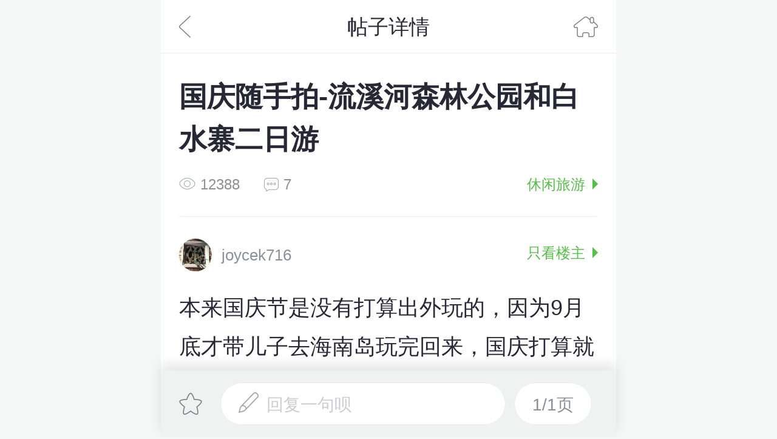

--- FILE ---
content_type: text/html; charset=utf-8
request_url: https://m.gzmama.com/thread-4402958-1-1.html
body_size: 10949
content:
<!DOCTYPE HTML><html><head><meta charset="UTF-8"><meta name="viewport" content="width=device-width,initial-scale=1.0,maximum-scale=1.0,user-scalable=0"><script type="text/javascript" src="https://static1.cdnmama.com/wap/city_mama_wap/style2/dist/common/js/autoView-750.js?2020043019328"></script><meta content="telephone=no" name="format-detection" /><meta name="apple-mobile-web-app-capable" content="yes" /><title>国庆随手拍-流溪河森林公园和白水寨二日游 - 休闲旅游 - 广州妈妈论坛</title><script type="text/javascript">MMW={};//全局js
MMW.uid=0;MMW.siteid="gz";</script><meta name="keywords" content="国庆随手拍-流溪河森林公园和白水寨二日游 - 休闲旅游 - 广州妈妈论坛" /><meta name="description" content="国庆随手拍-流溪河森林公园和白水寨二日游，广州妈妈论坛" /><link rel="stylesheet" type="text/css" href="https://static1.cdnmama.com/wap/city_mama_wap/style2/dist/common/css/global.css?2020043019328" /><link rel="stylesheet" href="//static1.cdnmama.com/std/lib/swiper/3.3.1/css/swiper.css"><link rel="stylesheet" type="text/css" href="https://static1.cdnmama.com/wap/city_mama_wap/style2/dist/forum/index.css?2020043019328"/><style>
        footer {
            margin-bottom: 2.2rem;
        }
        .g-sidebar{
            bottom: 13%;
        }
    </style><script src="https://msite.baidu.com/sdk/c.js?appid=1604592833808286"></script><script src="//static1.cdnmama.com/std/lib/jquery/1.9.1/jquery.min.js"></script><link rel="canonical" href="https://www.gzmama.com/thread-4402958-1-1.html"/></head><body><header class="header scroll-header"><div class="header-button t-a-l"><a href="javascript:history.back(-1)" class="go-back"></a></div><h1 class="header-title">帖子详情</h1><div class="header-button t-a-r"><a href="https://m.gzmama.com" class="home"></a></div></header><div class="article mb16"><div class="artTitle"><h2>国庆随手拍-流溪河森林公园和白水寨二日游</h2><p class="info"><span class="pr40"><i class="icon i-eye"></i>12388</span><span class="pr40"><i class="icon i-reply"></i>7</span><a href="https://m.gzmama.com/forum-3-1.html" class="class-section">休闲旅游<i class="arrow arrowR"></i></a></p></div><div class="articleBd"><!-- 主楼 --><section class="first first-section"><div class="artAbout"><a href="https://m.gzmama.com/space-uid-18940791.html" class="authorInfo"><img src="https://avatar.mama.cn/018/94/07/91_avatar_small.jpg?1769283364" alt="joycek716"><em class="name">joycek716</em></a><a href="https://m.gzmama.com/thread-4402958-1-1.html?type=1" class="floor-local first-floor">只看楼主<i class="arrow arrowR"></i></a></div><!-- 主楼内容 --><article>本来国庆节是没有打算出外玩的，因为9月底才带儿子去海南岛玩完回来，国庆打算就在<a href="http://www.gzmama.com/">广州</a>玩一下或者开车到附近吃东西的，差不多到国庆的时候妹妹说她国庆刚好有三天休息，问我出不出去玩，我就想既然妹妹有3天假休，就带爸妈和儿子开车出去玩住一天吧，所以才会临时决定出去玩，就是因为临时才决定出去玩，看了好多地方酒店都涨价涨的很离谱，不是不舍得出这钱去玩，而是觉得花这样的钱去玩不值得，看来看去都没有合适的地方玩，打算如果真的没地方玩就开车到附近转一转算了，不住好了，就在晚上看到广州日报介绍增城有啥好玩的地方和住的是农家舍，于是马上<a href="http://www.mama.cn/z/148/">上网</a>查看，上网看了一下还可以啊，而且住也不贵，马上拍板觉得去增城玩，订好了住的地方，看了有啥好玩就订了票，朋友介绍说流溪河公园挺好玩的，而且离白水寨不远，所以我们就去流溪河森林公园和白水寨二日游。&nbsp; &nbsp; 4号一大早起身才发现下雨呢，还去不去了，但全部都订好了，去吧，可能到那边就不下雨了，于是就出发去从化流溪河森林公园，开了1个多小时的车程终于来到了流溪河森林公园，还是下着雨呢，而且雨还挺大的，我们就在服务中心等雨小点才出去玩了，想着下雨带着小孩，玩都不是很方便，先坐游船游流溪河吧，雨小点我们就买票坐船玩了，坐着船吹着风看流溪河还可以，不过就没啥好看的，70元的套票就看桃花岛和猴岛，因为下着雨我们都没上去看，都是坐在船了，都没有上岛走走，游了一圈就回来了，回来看见还下雨都不能走去玩了，就提前结束行程吃完饭就开车去白水寨那里住了，去到那里还是下着雨，我们都在客栈里不出去了，等明天再去玩了。<br />&nbsp; &nbsp; 5号一早起来到阳台看还是下着挺大雨了，心想惨了，看来今天出游要泡汤了，玩不了，下着那么大雨啥都玩不了啦，我妹就说反正现在还早，等下晚点看看怎样啦，不行就回家吧，好在最后天公作美，我们出去的时候停雨了，可以上白水寨玩了，白水寨真的好美啊，那瀑布很壮观啊，我儿子玩的好开心地，虽然走上山有点累，但当你走上山看到瀑布的美，啥都值了，而且儿子很乖，一直都不闹，慢慢的走上山，我们没有走到最高的点，我们就走到瀑布的中间就没走上去，走上去太高了，我们在半山腰歇了一会就下山了，好在我们早下山呢，我们3点多在山下吃饭就开始下大雨了，回来的路上都一直下雨呢。<br />&nbsp; &nbsp;今次出游虽然天气不怎样好，打台风，但我们还是该玩的都玩了，还是可以的，儿子都玩得很开心，这次的行程安排不错，哈哈哈，相片等下上传上来给你们看呢。</article><!-- 投票帖 --><div class="vote-wrapper" style="display: none"><div class="vote-header"><div class="vote-title">投票选项
                                <span>(单选)</span></div><div class="vote-num">
                                已有<span></span>人参与投票
                            </div></div><div class="vote-result single-result"></div><p class="end-time">投票已结束！</p></div><!-- 主楼时间 --><div class="artAction clearfix first-floor-artAction"><span class="times">2015/10/06</span><!--  --></div><div id="nativeShare" class="share-tips"><div class="share-title"><div class="line"></div><div class="text">分享到：</div><div class="line"></div></div><a data-app="weixin" href="javascript:;" class="nativeShare icon wx-fs jShareTips"></a><a data-app="weixinFriend" href="javascript:;" class="nativeShare icon wx-timeline jShareTips"></a><a data-app="sinaWeibo" href="javascript:;" class="nativeShare icon wb-fs jShareTips"></a></div></section><!--
                <div class="link-download"><a href="http://m.mama.cn/q/go/weixin?app_name=gzm&channelid=010116other5" class="btn-link">下载广州妈妈网APP，这里广州爸爸都在看</a></div>
                --><!-- 精选回帖 start --><!-- 精选回帖 end --><!-- 全部回帖 start --><div id="listWrap"><h5 class="forum-list-title">全部回帖</h5><div class="item" style="display:none;"></div><!--伪造第一楼--><div class="item"><a href="#" name="80424819"></a><section class="first"><div class="artAbout"><a href="https://m.gzmama.com/space-uid-18940791.html" class="authorInfo"><img src="https://avatar.mama.cn/018/94/07/91_avatar_middle.jpg?1769283364" alt="joycek716"><em class="name">joycek716</em><i class="first-tag">楼</i></a><span class="floor-local" id="pid80424819">沙发</span></div><article><div class="article-content">这是流溪河的照片和白水寨的照片<br/><img name='thread_img' src="https://qimg.cdnmama.com/gz/data/attachment/forum/201510/06/1047391vaa719jwjndejwb.jpg?imageView2/2/w/600/h/0/format/jpg/q/90" file="https://qimg.cdnmama.com/gz/data/attachment/forum/201510/06/1047391vaa719jwjndejwb.jpg?imageView2/2/w/600/h/0/format/jpg/q/90" title="" /><br /><br /><img name='thread_img' src="https://qimg.cdnmama.com/gz/data/attachment/forum/201510/06/10474186te6d96pdzohth0.jpg?imageView2/2/w/600/h/0/format/jpg/q/90" file="https://qimg.cdnmama.com/gz/data/attachment/forum/201510/06/10474186te6d96pdzohth0.jpg?imageView2/2/w/600/h/0/format/jpg/q/90" title="" /><br /><br /><img name='thread_img' src="https://qimg.cdnmama.com/gz/data/attachment/forum/201510/06/104742bhy9u9chitabtwtm.jpg?imageView2/2/w/600/h/0/format/jpg/q/90" file="https://qimg.cdnmama.com/gz/data/attachment/forum/201510/06/104742bhy9u9chitabtwtm.jpg?imageView2/2/w/600/h/0/format/jpg/q/90" title="" /><br /><br /><img name='thread_img' src="https://qimg.cdnmama.com/gz/data/attachment/forum/201510/06/104744isyrun5qjnkru5yq.jpg?imageView2/2/w/600/h/0/format/jpg/q/90" file="https://qimg.cdnmama.com/gz/data/attachment/forum/201510/06/104744isyrun5qjnkru5yq.jpg?imageView2/2/w/600/h/0/format/jpg/q/90" title="" /><br /><br /><img name='thread_img' src="https://qimg.cdnmama.com/gz/data/attachment/forum/201510/06/1047465ga8wrgwc4w8gziv.jpg?imageView2/2/w/600/h/0/format/jpg/q/90" file="https://qimg.cdnmama.com/gz/data/attachment/forum/201510/06/1047465ga8wrgwc4w8gziv.jpg?imageView2/2/w/600/h/0/format/jpg/q/90" title="" /><br /><br /><img name='thread_img' src="https://qimg.cdnmama.com/gz/data/attachment/forum/201510/06/104750t6pfdtuhm7eepr1x.jpg?imageView2/2/w/600/h/0/format/jpg/q/90" file="https://qimg.cdnmama.com/gz/data/attachment/forum/201510/06/104750t6pfdtuhm7eepr1x.jpg?imageView2/2/w/600/h/0/format/jpg/q/90" title="" /><br /><br /><img name='thread_img' src="https://qimg.cdnmama.com/gz/data/attachment/forum/201510/06/104752tjt885cy75w8j5t7.jpg?imageView2/2/w/600/h/0/format/jpg/q/90" file="https://qimg.cdnmama.com/gz/data/attachment/forum/201510/06/104752tjt885cy75w8j5t7.jpg?imageView2/2/w/600/h/0/format/jpg/q/90" title="" /><br /><br /><img name='thread_img' src="https://qimg.cdnmama.com/gz/data/attachment/forum/201510/06/10475426j6zl8xypzdijya.jpg?imageView2/2/w/600/h/0/format/jpg/q/90" file="https://qimg.cdnmama.com/gz/data/attachment/forum/201510/06/10475426j6zl8xypzdijya.jpg?imageView2/2/w/600/h/0/format/jpg/q/90" title="" /><br /><br /><img name='thread_img' src="https://qimg.cdnmama.com/gz/data/attachment/forum/201510/06/10475776cl77l8blobiiz7.jpg?imageView2/2/w/600/h/0/format/jpg/q/90" file="https://qimg.cdnmama.com/gz/data/attachment/forum/201510/06/10475776cl77l8blobiiz7.jpg?imageView2/2/w/600/h/0/format/jpg/q/90" title="" /></div></article><div class="artAction"><span class="times">2015/10/06</span><a href="javascript:void(0);" class="btn-reply j-reply" data-pid="80424819" data-lou="沙发" data-author="joycek716"><i class="icon i-reply1"></i>回复</a></div></section><div  id="insert80424819" class="pid-el" data-pid="80424819"></div></div><div class="item"><a href="#" name="80424854"></a><section class="first"><div class="artAbout"><a href="https://m.gzmama.com/space-uid-18940791.html" class="authorInfo"><img src="https://avatar.mama.cn/018/94/07/91_avatar_middle.jpg?1769283364" alt="joycek716"><em class="name">joycek716</em><i class="first-tag">楼</i></a><span class="floor-local" id="pid80424854">板凳</span></div><article><div class="article-content">白水寨<br/><img name='thread_img' src="https://qimg.cdnmama.com/gz/data/attachment/forum/201510/06/105048z1awucm6yzjawdma.jpg?imageView2/2/w/600/h/0/format/jpg/q/90" file="https://qimg.cdnmama.com/gz/data/attachment/forum/201510/06/105048z1awucm6yzjawdma.jpg?imageView2/2/w/600/h/0/format/jpg/q/90" title="" /><br /><br /><img name='thread_img' src="https://qimg.cdnmama.com/gz/data/attachment/forum/201510/06/10505176jt9av911996y99.jpg?imageView2/2/w/600/h/0/format/jpg/q/90" file="https://qimg.cdnmama.com/gz/data/attachment/forum/201510/06/10505176jt9av911996y99.jpg?imageView2/2/w/600/h/0/format/jpg/q/90" title="" /><br /><br /><img name='thread_img' src="https://qimg.cdnmama.com/gz/data/attachment/forum/201510/06/10505390hqn6wz8oesis33.jpg?imageView2/2/w/600/h/0/format/jpg/q/90" file="https://qimg.cdnmama.com/gz/data/attachment/forum/201510/06/10505390hqn6wz8oesis33.jpg?imageView2/2/w/600/h/0/format/jpg/q/90" title="" /><br /><br /><img name='thread_img' src="https://qimg.cdnmama.com/gz/data/attachment/forum/201510/06/105059cz7yr2zpp7qiz0u4.jpg?imageView2/2/w/600/h/0/format/jpg/q/90" file="https://qimg.cdnmama.com/gz/data/attachment/forum/201510/06/105059cz7yr2zpp7qiz0u4.jpg?imageView2/2/w/600/h/0/format/jpg/q/90" title="" /><br /><br /><img name='thread_img' src="https://qimg.cdnmama.com/gz/data/attachment/forum/201510/06/10510127ypo2jhce0lc5su.jpg?imageView2/2/w/600/h/0/format/jpg/q/90" file="https://qimg.cdnmama.com/gz/data/attachment/forum/201510/06/10510127ypo2jhce0lc5su.jpg?imageView2/2/w/600/h/0/format/jpg/q/90" title="" /><br /><br /><img name='thread_img' src="https://qimg.cdnmama.com/gz/data/attachment/forum/201510/06/105103e1b1byefelwumfhf.jpg?imageView2/2/w/600/h/0/format/jpg/q/90" file="https://qimg.cdnmama.com/gz/data/attachment/forum/201510/06/105103e1b1byefelwumfhf.jpg?imageView2/2/w/600/h/0/format/jpg/q/90" title="" /><br /><br /><img name='thread_img' src="https://qimg.cdnmama.com/gz/data/attachment/forum/201510/06/105106si4s0ppywzlspcbt.jpg?imageView2/2/w/600/h/0/format/jpg/q/90" file="https://qimg.cdnmama.com/gz/data/attachment/forum/201510/06/105106si4s0ppywzlspcbt.jpg?imageView2/2/w/600/h/0/format/jpg/q/90" title="" /><br /><br /><img name='thread_img' src="https://qimg.cdnmama.com/gz/data/attachment/forum/201510/06/1051087i9u70kq0j8527oq.jpg?imageView2/2/w/600/h/0/format/jpg/q/90" file="https://qimg.cdnmama.com/gz/data/attachment/forum/201510/06/1051087i9u70kq0j8527oq.jpg?imageView2/2/w/600/h/0/format/jpg/q/90" title="" /><br /><br /><img name='thread_img' src="https://qimg.cdnmama.com/gz/data/attachment/forum/201510/06/105110s77cdiqd9mudd0iq.jpg?imageView2/2/w/600/h/0/format/jpg/q/90" file="https://qimg.cdnmama.com/gz/data/attachment/forum/201510/06/105110s77cdiqd9mudd0iq.jpg?imageView2/2/w/600/h/0/format/jpg/q/90" title="" /></div></article><div class="artAction"><span class="times">2015/10/06</span><a href="javascript:void(0);" class="btn-reply j-reply" data-pid="80424854" data-lou="板凳" data-author="joycek716"><i class="icon i-reply1"></i>回复</a></div></section><div  id="insert80424854" class="pid-el" data-pid="80424854"></div></div><div class="item"><a href="#" name="80424879"></a><section class="first"><div class="artAbout"><a href="https://m.gzmama.com/space-uid-18940791.html" class="authorInfo"><img src="https://avatar.mama.cn/018/94/07/91_avatar_middle.jpg?1769283364" alt="joycek716"><em class="name">joycek716</em><i class="first-tag">楼</i></a><span class="floor-local" id="pid80424879">4楼</span></div><article><div class="article-content">好美啊<br/><img name='thread_img' src="https://qimg.cdnmama.com/gz/data/attachment/forum/201510/06/105254x7lm51brr3v4msz8.jpg?imageView2/2/w/600/h/0/format/jpg/q/90" file="https://qimg.cdnmama.com/gz/data/attachment/forum/201510/06/105254x7lm51brr3v4msz8.jpg?imageView2/2/w/600/h/0/format/jpg/q/90" title="" /><br /><br /><img name='thread_img' src="https://qimg.cdnmama.com/gz/data/attachment/forum/201510/06/105256yj4qzdh4mrjhlj5l.jpg?imageView2/2/w/600/h/0/format/jpg/q/90" file="https://qimg.cdnmama.com/gz/data/attachment/forum/201510/06/105256yj4qzdh4mrjhlj5l.jpg?imageView2/2/w/600/h/0/format/jpg/q/90" title="" /><br /><br /><img name='thread_img' src="https://qimg.cdnmama.com/gz/data/attachment/forum/201510/06/105258xhazgsz313cfoxs2.jpg?imageView2/2/w/600/h/0/format/jpg/q/90" file="https://qimg.cdnmama.com/gz/data/attachment/forum/201510/06/105258xhazgsz313cfoxs2.jpg?imageView2/2/w/600/h/0/format/jpg/q/90" title="" /><br /><br /><img name='thread_img' src="https://qimg.cdnmama.com/gz/data/attachment/forum/201510/06/105301zjjksjbv8vw5ajbb.jpg?imageView2/2/w/600/h/0/format/jpg/q/90" file="https://qimg.cdnmama.com/gz/data/attachment/forum/201510/06/105301zjjksjbv8vw5ajbb.jpg?imageView2/2/w/600/h/0/format/jpg/q/90" title="" /><br /><br /><img name='thread_img' src="https://qimg.cdnmama.com/gz/data/attachment/forum/201510/06/105303210vv1xlejosvm12.jpg?imageView2/2/w/600/h/0/format/jpg/q/90" file="https://qimg.cdnmama.com/gz/data/attachment/forum/201510/06/105303210vv1xlejosvm12.jpg?imageView2/2/w/600/h/0/format/jpg/q/90" title="" /><br /><br /><img name='thread_img' src="https://qimg.cdnmama.com/gz/data/attachment/forum/201510/06/105305ihiiazmgxkx8zgiw.jpg?imageView2/2/w/600/h/0/format/jpg/q/90" file="https://qimg.cdnmama.com/gz/data/attachment/forum/201510/06/105305ihiiazmgxkx8zgiw.jpg?imageView2/2/w/600/h/0/format/jpg/q/90" title="" /><br /><br /><img name='thread_img' src="https://qimg.cdnmama.com/gz/data/attachment/forum/201510/06/105306pg62tf621db7te17.jpg?imageView2/2/w/600/h/0/format/jpg/q/90" file="https://qimg.cdnmama.com/gz/data/attachment/forum/201510/06/105306pg62tf621db7te17.jpg?imageView2/2/w/600/h/0/format/jpg/q/90" title="" /><br /><br /><img name='thread_img' src="https://qimg.cdnmama.com/gz/data/attachment/forum/201510/06/105308j3hziz9st1697j27.jpg?imageView2/2/w/600/h/0/format/jpg/q/90" file="https://qimg.cdnmama.com/gz/data/attachment/forum/201510/06/105308j3hziz9st1697j27.jpg?imageView2/2/w/600/h/0/format/jpg/q/90" title="" /><br /><br /><img name='thread_img' src="https://qimg.cdnmama.com/gz/data/attachment/forum/201510/06/105310u8dbpdz3d98eb8vl.jpg?imageView2/2/w/600/h/0/format/jpg/q/90" file="https://qimg.cdnmama.com/gz/data/attachment/forum/201510/06/105310u8dbpdz3d98eb8vl.jpg?imageView2/2/w/600/h/0/format/jpg/q/90" title="" /></div></article><div class="artAction"><span class="times">2015/10/06</span><a href="javascript:void(0);" class="btn-reply j-reply" data-pid="80424879" data-lou="4楼" data-author="joycek716"><i class="icon i-reply1"></i>回复</a></div></section><div  id="insert80424879" class="pid-el" data-pid="80424879"></div></div><div class="item"><a href="#" name="80429868"></a><section class="first"><div class="artAbout"><a href="https://m.gzmama.com/space-uid-12407426.html" class="authorInfo"><img src="https://avatar.mama.cn/012/40/74/26_avatar_middle.jpg?1769283364" alt="Penny小茜"><em class="name">Penny小茜</em></a><span class="floor-local" id="pid80429868">5楼</span></div><article><div class="quote"><span class="name">joycek716:</span><div class="ellipsis"><div class="cont small-smiley">好美啊[图片][图片][图片][图片][图片][图片][图片][图片][图片]</div><a href="https://m.gzmama.com/thread-4402958-1-1.html?pid=80424879#80424879" class="btn-look">查看原文</a></div></div><div class="article-content">刚刚才从从化森林公园回来，行左一大圈，没去猴岛。</div></article><div class="artAction"><span class="times">2015/10/06</span><a href="javascript:void(0);" class="btn-reply j-reply" data-pid="80429868" data-lou="5楼" data-author="Penny小茜"><i class="icon i-reply1"></i>回复</a></div></section><div  id="insert80429868" class="pid-el" data-pid="80429868"></div></div><div class="item"><a href="#" name="80449440"></a><section class="first"><div class="artAbout"><a href="https://m.gzmama.com/space-uid-3610604.html" class="authorInfo"><img src="https://avatar.mama.cn/003/61/06/04_avatar_middle.jpg?1769283364" alt="袁紫衣"><em class="name">袁紫衣</em></a><span class="floor-local" id="pid80449440">6楼</span></div><article><div class="article-content"><img src="https://static1.cdnmama.com/wap/city_mama_wap/style2/dist/common/images/smiley/xiguamama/xiguamamaquan28.gif?2020043019328" class="smiley" smilieid="720" border="0" alt="" />不错的行程~雨后空气应该超级清新吧</div></article><div class="artAction"><span class="times">2015/10/08</span><a href="javascript:void(0);" class="btn-reply j-reply" data-pid="80449440" data-lou="6楼" data-author="袁紫衣"><i class="icon i-reply1"></i>回复</a></div></section><div  id="insert80449440" class="pid-el" data-pid="80449440"></div></div><div class="item"><a href="#" name="80461606"></a><section class="first"><div class="artAbout"><a href="https://m.gzmama.com/space-uid-18940791.html" class="authorInfo"><img src="https://avatar.mama.cn/018/94/07/91_avatar_middle.jpg?1769283364" alt="joycek716"><em class="name">joycek716</em><i class="first-tag">楼</i></a><span class="floor-local" id="pid80461606">7楼</span></div><article><div class="quote"><span class="name">袁紫衣:</span><div class="ellipsis"><div class="cont small-smiley"><img src="https://static1.cdnmama.com/wap/city_mama_wap/style2/dist/common/images/smiley/xiguamama/xiguamamaquan28.gif?2020043019328" class="smiley" smilieid="720" border="0" alt="" />不错的行程~雨后空气应该超级清新吧</div><a href="https://m.gzmama.com/thread-4402958-1-1.html?pid=80449440#80449440" class="btn-look">查看原文</a></div></div><div class="article-content">对啊，那些负离子超级多很舒服</div></article><div class="artAction"><span class="times">2015/10/09</span><a href="javascript:void(0);" class="btn-reply j-reply" data-pid="80461606" data-lou="7楼" data-author="joycek716"><i class="icon i-reply1"></i>回复</a></div></section><div  id="insert80461606" class="pid-el" data-pid="80461606"></div></div><div class="item"><a href="#" name="80464751"></a><section class="first"><div class="artAbout"><a href="https://m.gzmama.com/space-uid-5245032.html" class="authorInfo"><img src="https://avatar.mama.cn/005/24/50/32_avatar_middle.jpg?1769283364" alt="谚妈妈"><em class="name">谚妈妈</em></a><span class="floor-local" id="pid80464751">8楼</span></div><article><div class="article-content">4号也去了流溪河了,去得比较早,下雨时回程了..........</div></article><div class="artAction"><span class="times">2015/10/09</span><a href="javascript:void(0);" class="btn-reply j-reply" data-pid="80464751" data-lou="8楼" data-author="谚妈妈"><i class="icon i-reply1"></i>回复</a></div></section><div  id="insert80464751" class="pid-el" data-pid="80464751"></div></div></div><!-- 全部回帖 end --><div  id="insert"></div></div></div><h5 class="forum-list-title">猜你喜欢</h5><div class="forum-list row-wrap guess-you-like"><div class="cell-wrap"><a href="https://m.gzmama.com/thread-4686197-1-1.html" class="item item-type2 item-detail"><div class="article-cont"><h4 class="article-title">懒人半天玩完上海迪士尼攻略！</h4><!-- <p class="article-info"><span class="name">terry751228</span><span class="time">2019/08/20</span><span class="replies">1回复</span></p> --></div></a><a href="https://m.gzmama.com/thread-4669302-1-1.html" class="item item-type2 item-detail"><div class="article-cont"><h4 class="article-title">自动波科目二B场一天考三次，好在结果是好的~</h4><!-- <p class="article-info"><span class="name">celia_fan</span><span class="time">2017/08/23</span><span class="replies">1回复</span></p> --></div></a><a href="https://m.gzmama.com/thread-4660992-1-1.html" class="item item-type2 item-detail"><div class="article-cont"><h4 class="article-title">荔湾+首次买房（二手房）的那些事【我所遇到的那些中介们】</h4><!-- <p class="article-info"><span class="name">周素素要减肥</span><span class="time">2018/11/02</span><span class="replies">224回复</span></p> --></div></a><a href="https://m.gzmama.com/thread-4651026-1-1.html" class="item item-type2 item-detail"><div class="article-cont"><h4 class="article-title">偕老携幼的阳朔亲子周末三天游</h4><!-- <p class="article-info"><span class="name">lea_li20</span><span class="time">2016/07/01</span><span class="replies">17回复</span></p> --></div></a><a href="https://m.gzmama.com/thread-4640567-1-1.html" class="item item-type2 item-detail"><div class="article-cont"><h4 class="article-title">端午小长假最后一天 从化流溪河国家森林公园一日游 暴雨也无阻</h4><!-- <p class="article-info"><span class="name">糖果回忆</span><span class="time">2016/09/14</span><span class="replies">11回复</span></p> --></div></a><a href="https://m.gzmama.com/thread-4365373-1-1.html" class="item item-type2 item-detail"><div class="article-cont"><h4 class="article-title">【暑假fun不停】畅游珠海横琴海洋王国，宿企鹅酒店，多图解读食住玩</h4><!-- <p class="article-info"><span class="name">脐橙妈妈</span><span class="time">今天11:49</span><span class="replies">14回复</span></p> --></div></a></div></div><h5 class="forum-list-title">热点推荐</h5><div class="forum-list row-wrap"><div class="cell-wrap"><a href="https://m.gzmama.com/thread-5730445-1-1.html" class="item item-type2 item-detail"><div class="article-cont"><h4 class="article-title">八点以后的永辉 折扣没有令人惊喜</h4><!-- <p class="article-info"><span class="name">jb200235</span><span class="time">01/20 16:30</span><span class="replies">2回复</span></p> --></div></a><a href="https://m.gzmama.com/thread-5730424-1-1.html" class="item item-type2 item-detail"><div class="article-cont"><h4 class="article-title">2026年 全职15年的宝妈要开启写作梦</h4><!-- <p class="article-info"><span class="name">北风写生活</span><span class="time">01/22 23:35</span><span class="replies">7回复</span></p> --></div></a><a href="https://m.gzmama.com/thread-5730558-1-1.html" class="item item-type2 item-detail"><div class="article-cont"><h4 class="article-title">下班后不回家带娃 先去永旺吸点年味</h4><!-- <p class="article-info"><span class="name">沙丁鱼2019</span><span class="time">01/22 19:12</span><span class="replies">4回复</span></p> --></div></a><a href="https://m.gzmama.com/thread-5730530-1-1.html" class="item item-type2 item-detail"><div class="article-cont"><h4 class="article-title">想问一下离异后 去哪里才能找到对的人？</h4><!-- <p class="article-info"><span class="name">CHINA8800</span><span class="time">昨天23:24</span><span class="replies">11回复</span></p> --></div></a><a href="https://m.gzmama.com/thread-5730626-1-1.html" class="item item-type2 item-detail"><div class="article-cont"><h4 class="article-title">广州麻友优惠好物群 欢迎进群~</h4><!-- <p class="article-info"><span class="name">广州妈妈网小编</span><span class="time">01/23 15:30</span><span class="replies">0回复</span></p> --></div></a><a href="https://m.gzmama.com/thread-5159716-1-1.html" class="item item-type2 item-detail"><div class="article-cont"><h4 class="article-title">2026装修必进宝藏群 让你省心不踩坑</h4><!-- <p class="article-info"><span class="name">幸运来袭</span><span class="time">2025/12/03</span><span class="replies">11回复</span></p> --></div></a><a href="https://m.gzmama.com/thread-5730560-1-1.html" class="item item-type2 item-detail"><div class="article-cont"><h4 class="article-title">等太久，50岁的颜值和身材撑不起20岁的裙子</h4><!-- <p class="article-info"><span class="name">北风写生活</span><span class="time">01/23 10:03</span><span class="replies">11回复</span></p> --></div></a><a href="https://m.gzmama.com/thread-5730570-1-1.html" class="item item-type2 item-detail"><div class="article-cont"><h4 class="article-title">生活语言容易误导物理学习如何破解</h4><!-- <p class="article-info"><span class="name">状元堂主</span><span class="time">01/22 16:53</span><span class="replies">3回复</span></p> --></div></a><a href="https://m.gzmama.com/thread-5730509-1-1.html" class="item item-type2 item-detail"><div class="article-cont"><h4 class="article-title">一天牛马的生活结束了，立马奔赴菜地，移栽</h4><!-- <p class="article-info"><span class="name">妈妈网_ve9z5a</span><span class="time">01/23 15:19</span><span class="replies">12回复</span></p> --></div></a><a href="https://m.gzmama.com/thread-5730502-1-1.html" class="item item-type2 item-detail"><div class="article-cont"><h4 class="article-title">孩子和宝妈，你不一定非得长成玫瑰，要做独</h4><!-- <p class="article-info"><span class="name">北风写生活</span><span class="time">01/22 23:33</span><span class="replies">8回复</span></p> --></div></a><a href="https://m.gzmama.com/thread-5730487-1-1.html" class="item item-type2 item-detail"><div class="article-cont"><h4 class="article-title">广州古老的黄埔村。</h4><!-- <p class="article-info"><span class="name">妈妈网_ve9z5a</span><span class="time">01/22 11:43</span><span class="replies">4回复</span></p> --></div></a><a href="https://m.gzmama.com/thread-5730518-1-1.html" class="item item-type2 item-detail"><div class="article-cont"><h4 class="article-title">路边买的水果不够秤</h4><!-- <p class="article-info"><span class="name">妈妈网_44bkat</span><span class="time">01/21 23:48</span><span class="replies">6回复</span></p> --></div></a><a href="https://m.gzmama.com/thread-5730528-1-1.html" class="item item-type2 item-detail"><div class="article-cont"><h4 class="article-title">教辅资料不敢开印</h4><!-- <p class="article-info"><span class="name">状元堂主</span><span class="time">01/22 10:27</span><span class="replies">4回复</span></p> --></div></a></div><a href="/?forum=1" data-track="帖子详情-查看更多热点" class="more-hot">查看更多热点 ></a></div><div class="forum-footer"><div class="line-space"><a href="javascript:;" class='favorite ' id="ajax_shoucang"></a><a href="javascript:;" data-pid="" data-lou="楼主" data-author="" class="show-reply j-reply"><span class="icon icon-pen"></span>回复一句呗</a><div class="pagination" id="pagination"><a class="number">1/1页</a><div class="inner hide"><a href="https://m.gzmama.com/thread-4402958-1-1.html" class="item active border-radius-top firstPage">首页</a><div class="scroll-wrap"><a href="https://m.gzmama.com/thread-4402958-1-1.html" class="item active">1</a></div><script>document.write('<a href="https://m.gzmama.com/thread-4402958-1-1.html" class="item active border-top border-radius-bottom no-border lastPage">尾页</a>');</script><span class="arrow arrowB"></span></div></div></div></div><div class="pop-wrap fixed-wrap replyBox hide" id="replyBox"><header class="header"><div class="header-button t-a-l"><a href="javascript:;" onclick="hideReplyBox()" class="go-back"></a></div><h1 class="header-title">回帖</h1><div class="header-button t-a-r"><a href="javascript:;" class="text" id="submit_1" data-track="回帖-发表回帖">发表</a></div></header><div class="inner"><input type="hidden"  name="pid" id="pid" value=""><div class="tips"><input type="hidden"  name="fid" id="fid1" value="3"><input type="hidden"  name="tid" id="tid1" value="4402958"><textarea id="content1" class="txtArea" placeholder="" name="message"></textarea></div><div class="type"><a href="javascript:void(0);" class="icon a1" id="showSmiley" onclick="showsmiley('smiley1');hiddendiv('div_upload_pic1');"></a><a href="javascript:void(0)" class="icon a2" id="upload_pic1" onclick="upload(this);hiddendiv('smiley1');"></a></div><div id="smiley1"><div class="swiper-wrapper"></ul></div><!-- Add Pagination --><div class="swiper-pagination"></div></div></div></div><!--分享提示指示--><div class="pop-wrap fixed-wrap popShareTips"><a href="javascript:;" class="mask j-close-pop"><!-- 微信下分享提示 --><img class="icon-mask wechat-share" src="https://static1.cdnmama.com/wap/city_mama_wap/style2/dist/common/images/weixin-share.png?2020043019328" alt=""><!-- safari下分享提示 --><img class="icon-mask safari-share" src="https://static1.cdnmama.com/wap/city_mama_wap/style2/dist/common/images/safari-share.png?2020043019328" alt=""><!-- 其他浏览器分享提示 --><img class="icon-mask other-share" src="https://static1.cdnmama.com/wap/city_mama_wap/style2/dist/common/images/other-share.png?2020043019328" alt=""></a></div><!-- 帖子大图弹窗 --><div class="img-wrap hide"><span class="img-num"></span><!-- <span class="img-close"></span> --><div class="swiper-wrapper"></div><!-- Add Pagination --><!-- <div class="swiper-pagination"></div> --></div><!--分页模板--><script type="text/html" id="listTpl">
        {{each data as value index}}
        <div class="item"><a href="#" name="{{value.pid}}"></a><section class="first"><div class="artAbout"><a href="{{value.spaceUrl}}" class="authorInfo"><img src="{{value.image}}" alt="{{value.author}}"><em class="name">{{value.author}}</em>
                        {{if value.isIssue == 1}}
                            <i class="first-tag">楼</i>
                        {{/if}}
                    </a><span class="floor-local" id="pid{{value.pid}}">{{value.lou}}</span></div><article>
                    {{if value.quote.type == 1}}
                        <div class="quote"><span class="name">{{value.quote.author}}:</span><div class="ellipsis"><div class="cont small-smiley">{{#value.quote.message}}</div><a href="{{value.positionurl}}" class="btn-look">查看原文</a></div></div>
                    {{else if value.quote.type == 2}}
                        <div class="quote quote1"><span class="name">{{value.quote.author}}:</span><div class="ellipsis"><div class="cont small-smiley">{{#value.quote.message}}</div><a href="{{value.positionurl}}" class="btn-look">查看原文</a></div></div>
                    {{/if}}
                    <div class="article-content">{{#value.message}}</div></article>
                {{if value.hidden == 0}}
                <div class="artAction"><span class="times">{{value.friendlyDate}}</span><a href="javascript:void(0);" class="btn-reply j-reply" data-pid="{{value.pid}}" data-lou="{{value.lou}}" data-author="{{value.author}}"><i class="icon i-reply1"></i>回复</a></div>
                {{/if}}
            </section><div  id="insert{{value.pid}}" class="pid-el" data-pid="{{value.pid}}"></div></div>
        {{/each}}
    </script><!-- 投票信息模板 --><script type="text/html" id="voteTpl">
        {{each data as value index}}
        <div class="vote-item">
            {{if value.isUserVote == 1}}
                <div class="vote-precent my-vote"><span class="voted"><span class="dot"></span></span><div class="progress" style="width: {{value.per | changePre}}"></div><span class="precent">{{value.per}}</span></div>
            {{else}}
                <div class="vote-precent"><span class="voted"><span class="dot"></span></span><div class="progress" style="width: {{value.per | changePre}}"></div><span class="precent">{{value.per}}</span></div>
            {{/if}}
            <p class="vote-value">{{value.polloption}}</p></div>
        {{/each}}
    </script><!-- 透明遮罩层 --><div class="mask"></div><!-- 熊掌号粉丝关注功能 --><div class="mb16" style="padding-left: 17px; padding-right: 17px;background-color: #fff;"><script>cambrian.render('body')</script></div><!--公用侧边栏--><div class="g-sidebar"><a href="javascript: void(0);" class="go-diary" style="display: none;">写装修日记</a><a href="https://passport.mama.cn/index/?key=m.gzmama.com&service=https%253A%252F%252Fm.gzmama.com%252Fforum%252FsendThread&time=1769283364&need_reg_page=0&sign=bd062b0745f1ffe4e522ed262aa8af56" class="note" style="display: none;"></a><a href="https://m.gzmama.com" data-track="帖子详情-返回首页（微信）" class="home" style="display: none;"></a><a href="javascript:;" class="go-top" style="display: none;"></a></div><!--底部--><div class="footer-nav"><a href="https://m.gzmama.com">首页</a><a href="https://m.gzmama.com/thread-5045552-1-1.html">冬日靓汤--虫草花鸡汤</a><a href="http://m.mama.cn/home/">家居</a><a href="http://m.dianping.mama.cn">亲子点评</a><a href="http://hd.mama.cn/gz/wap">活动</a></div><footer><a class="link-download clearfix" href="http://m.mama.cn/q/go/weixin?app_name=gzm&channelid=010116other3"><img class="logo" src="https://static1.cdnmama.com/wap/city_mama_wap/style2/dist/common/images/i-logo.png?2020043019328"  /><div class="desc fl"><p class="app-title">广州妈妈网APP</p><p class="app-desc">广州爸爸都在用!</p></div><span class="btn">立即下载 <i class="icon img-down"></i></span></a><p class="copyright-text">版权所有<i class="pl30">©2004-</i>2026<i class="pl30">广州妈妈网</i><a href="https://app.mama.cn/wap/" class="moreApp pl30">更多孕育应用推荐</a></p></footer><img src="https://api-luke.mama.cn/data/threadMonitor?tid=4402958&platform=wap&source=gz" style="display: none;width: 0;height: 0;" /><script>
    var _hmt = _hmt || [];
    (function() {
        var hm = document.createElement("script");
        hm.src = "https://hm.baidu.com/hm.js?541f3c481db4b0e16353b2476bb19589";
        var s = document.getElementsByTagName("script")[0];
        s.parentNode.insertBefore(hm, s);
    })();
</script><div style="display:none"><script type="text/javascript">var cnzz_protocol = (("https:" == document.location.protocol) ? " https://" : " http://");document.write(unescape("%3Cspan id='cnzz_stat_icon_1271255670'%3E%3C/span%3E%3Cscript src='" + cnzz_protocol + "s13.cnzz.com/z_stat.php%3Fid%3D1271255670%26show%3Dpic' type='text/javascript'%3E%3C/script%3E"));</script></div>    		<script type="text/javascript">
			var mamaParams = {'ui':'0','gi':'7','fi':'3','ti':'4402958','srt':'forum','md':'viewthread','op':''};
			</script>
			<script type="text/javascript" src='https://statis1.mama.cn/t.php?siteid=27'></script><script src="https://static1.cdnmama.com/wap/city_mama_wap/style2/dist/common/js/base.js?2020043019328"></script><script>
        // 2016年前的帖子加登录限制，没登录跳passport登录
        function GetQueryString(name)
        {
            var reg = new RegExp("(^|&)"+ name +"=([^&]*)(&|$)");
            var r = window.location.search.substr(1).match(reg);//search,查询？后面的参数，并匹配正则
            if(r!=null) {
                return  unescape(r[2]);
            } else {
                return null;
            }
        }
        // if('1444099476' < 1483199999 && '0' != 1 && GetQueryString("code") == null){
        //     window.location.href = 'https://passport.mama.cn/index/?key=m.gzmama.com&service=https%253A%252F%252Fm.gzmama.com%252Fthread-4402958-1-1.html&time=1769283364&need_reg_page=0&sign=8fc1d3f0f736b9cbe10a2f15415346ac';
        // }
        var J_PARAM = {
            mshare: {
                title: "",
                desc: $('article').eq(0).text().replace(/[\r\n]/g, ''),
                image: $('article').eq(0).find("img[name='thread_img']").eq(0).attr('src') || "https://static1.cdnmama.com/wap/city_mama_wap/style2/dist/common/images/i-logo.png?2020043019328",
                link: "http://m.gzmama.com/thread-4402958-1-1.html",
                zt_id: 0
            },
            secqaacheck: '',    // 开启图形验证
            isWeixin: '',
            isLogin: '0',
            loginUrl: 'https://passport.mama.cn/index/?key=m.gzmama.com&service=https%253A%252F%252Fm.gzmama.com%252Fthread-4402958-1-1.html&time=1769283364&need_reg_page=0&sign=8fc1d3f0f736b9cbe10a2f15415346ac',
            sendUrl: 'https://m.gzmama.com/pm/send/username/',
            tid: '4402958',
            type: '0', // 是否主楼
            pageInfo: {
                total: "7", // 总数
                nowPage: "1", // 当前页码
                perPage: "20", // 每页显示数量
                totalPage: "1", // 总页码数
            },
            voteInfo: {
                multiple: "", // 是否多选
                maxchoices: "" // 最大可选项
            },
            needCheckRealName: '0' // 是否需要实名认证
        }

        function goPassport() {
            location.href = 'https://passport.mama.cn/index/?key=m.gzmama.com&service=https%253A%252F%252Fm.gzmama.com%252Fthread-4402958-1-1.html&time=1769283364&need_reg_page=0&sign=8fc1d3f0f736b9cbe10a2f15415346ac';
        }
        
        </script><script src="//static1.cdnmama.com/std/lib/swiper/3.3.1/js/swiper.jquery.min.js"></script><script src="//static1.cdnmama.com/std/lib/layer.mobile/1.7.0/layer.js"></script><script src="//static1.cdnmama.com/std/lib/artTemplate/3.0.0/template.js"></script><script src="https://static1.cdnmama.com/wap/city_mama_wap/style2/dist/common/js/scrollreveal.min.js?2020043019328"></script><script src="https://static1.cdnmama.com/wap/city_mama_wap/style2/dist/common/js/scroll.js?2020043019328"></script><script src="//static1.cdnmama.com/std/lib/MamaJSBridge/1.2.0/MamaJSBridge.min.js"></script><script src="//static.cdnmama.com/mfex-core/lib/mshare/mshare-v1.0.2.js"></script><script src="https://static1.cdnmama.com/wap/city_mama_wap/style2/dist/common/js/nativeShare.js?2020043019328"></script><script>
        var mshare = new MShare({
            title: $('title').text(),
            desc: $('article').eq(0).text().replace(/[\r\n]/g,''),
            imgUrl: $('article').eq(0).find("img[name='thread_img']").eq(0).attr('src') || "https://static1.cdnmama.com/wap/city_mama_wap/style2/dist/common/images/i-logo.png?2020043019328",
            link: window.location.href
        });

        // 绑定分享列表弹窗（非妈网APP中的原生分享列表）中的分享按钮事件：qqsafariuc
        var articleTitle = $('.artTitle h2').text();
        var content = $('article').eq(0).text().replace(/[\r\n]/g,'').substring(0, 60) + '...';
        var config = {
            url: location.href,
            title: articleTitle,
            desc: content,
            img: 'http://static1.cdnmama.com/wap/city_mama_wap/style2/dist/common/images/gmlogo.jpg',
            img_title: '广州妈妈网',
            from: '广州妈妈网'
        };
        var share_obj = new nativeShare('nativeShare', config);
    </script><script src="https://static1.cdnmama.com/wap/city_mama_wap/style2/dist/forum/index.js?2020043019328"></script><script type="text/javascript" src="https://static1.cdnmama.com/wap/city_mama_wap/style2/dist/common/js/baiduPush.js?2020043019328"></script><script type="text/javascript">jQuery(document).ready(function(){
	/*
	 * 获取passport code
	 * @liuxiaojie 2015-09-21
	 */
	function getPassportCode(){
		var ret='';
		jQuery.ajax({
		    url:'https://passport.mama.cn/ssoapi/getCode/?key=m.gzmama.com&service=https%253A%252F%252Fm.gzmama.com%252Fthread-4402958-1-1.html&time=1769283364&need_reg_page=0&sign=8fc1d3f0f736b9cbe10a2f15415346ac',
		    dataType:"jsonp",
		    jsonp:"callback",
		    cache:false, //避免jquery缓存
		    success:function(data) {
	        if(typeof(data.code) != 'undefined'){
	            ret = data.code;
	        }
		    },
		    statusCode:{200:function(){
		    	//已在passport登录
          //这里自己编写代码，把接口获取的code值发给passport，以便交换得到一个ticket,然后将ticekt缓存在本地的session中
	        if(ret){
                syncCount++;
	            checkUserInfo(ret);
	        }else{
                //未在passport登录，前往登录页面,先退出本地登录
                	          //普通wap，则前往wap登录页
                	          //微信客户端，则前往微信登录页
                	        }
		    }}
		});
	}

  function logout(){
    jQuery.ajax({
		url:"https://m.gzmama.com/passport/logout",
        type:'get',
        dataType:'json',
        cache:false, /*避免jquery缓存*/
        success:function(data){
            if(data.data.is_reload == 1){
		    			window.location.reload();
            }
        }
    })
  }

	/*
	 * 获取用户信息
	 * 如果能获取到用户信息，说明用户已经登录。（本地会保存ticket一段时间，避免每次都去拿code；当本地ticket过期时，才重新去拿code）
	 * 拿不到用户信息时，需要重新获取code，如果code不为空，说明passport处于登录状态，可以用code换取ticket，再获取用户信息；如果code为空，说明未登录，需要重新登录
	 * @liuxiaojie 2015-09-21
	 */
    function checkUserInfo(code) {
        var code = code || 0;//如果不传code，默认为0
        jQuery.ajax({
            url: "https://m.gzmama.com/passport/checkUserInfo?code=" + code,
            type: 'get',
            dataType: 'json',
            cache: false, //避免jquery缓存
            success: function (data) {
                if (data.code == 0 && data.data.is_reload == 1) {
                    //获取用户信息成功，且需要重新刷新页面
                    if (window.location.hash.indexOf('sendthread_callback')) {
                        // 跳转回到发帖页面
                        window.location.href = window.location.href.replace('#sendthread_callback=1', 'forum/sendThread');
                    } else {
                        window.location.reload();
                    }
                } else if (data.code == 1 && syncCount <= 3) {
                    //获取用户信息失败，重新请求code
                    getPassportCode();
                }
            }
        });
    }

    var syncCount = 0;
    //getPassportCode();
});
</script></body></html>

--- FILE ---
content_type: text/css
request_url: https://static1.cdnmama.com/wap/city_mama_wap/style2/dist/common/css/global.css?2020043019328
body_size: 20523
content:
@charset "UTF-8";html{font-family:PingFang-SC-Regular,'Helvetica Neue',Helvetica,'microsoft yahei',sans-serif;-ms-text-size-adjust:100%;-webkit-text-size-adjust:100%}:root{overflow-y:scroll}body,div,dl,dt,dd,ul,ol,li,h1,h2,h3,h4,h5,h6,pre,code,form,fieldset,legend,input,button,textarea,p,blockquote,th,td,article,aside,details,figcaption,figure,footer,header,hgroup,menu,nav,section{margin:0;padding:0}article,aside,details,figcaption,figure,footer,header,hgroup,menu,nav,section{display:block}fieldset,img{border:0}img{vertical-align:middle}:focus{outline:0}address,caption,cite,code,dfn,em,b,i,th,var,optgroup{font-style:normal;font-weight:400}h1,h2,h3,h4,h5,h6{font-size:100%;font-weight:400}abbr,acronym{border:0;font-variant:normal}input,button,textarea,select,optgroup,option{font-family:inherit;font-size:inherit;font-style:inherit;font-weight:inherit}textarea{*overflow:auto}code,kbd,samp,tt{font-size:100%}input,button,textarea,select{*font-size:100%}ol,ul{list-style:none}table{border-collapse:collapse;border-spacing:0}caption,th{text-align:left}sup,sub{font-size:100%;vertical-align:baseline}:link,:visited,ins{text-decoration:none}blockquote,q{quotes:none}blockquote:before,blockquote:after,q:before,q:after{content:'';content:none}*{-webkit-tap-highlight-color:rgba(255,255,255,0)}input,textarea{-webkit-appearance:none}button{background:0 0}@media (min-width:319px){html{font-size:21.33333px}}@media (min-width:359px){html{font-size:24px}}@media (min-width:374px){html{font-size:25px}}@media (min-width:413px){html{font-size:27.6px}}@media (min-width:479px){html{font-size:32px}}@media (min-width:639px){html{font-size:42.66667px}}@media (min-width:749px){html{font-size:50px}}[v-cloak]{display:none}.text-blue{color:#101c3b}.text-gray{color:#333}.text-green{color:#6bc961}.text-white{color:#fff}.text-yellow{color:#fcf423}.text-pink{color:#ff7f96}.text-red{color:#ff5b74}.tc{text-align:center}.t-a-l{text-align:left}.t-a-r{text-align:right}.bg-blue{background-color:#101c3b}.bg-gray{background-color:#333}body .hidden{display:none}.fl{float:left}.fr{float:right}.clearfix:before,.clearfix:after{content:" ";display:table}.clearfix:after{clear:both}.no-padding{padding:0}.no-margin{margin:0}.no-border{border:0}.tc{text-align:center}.f36{font-size:.72rem}.f32{font-size:.64rem}.f30{font-size:.6rem}.f28{font-size:.56rem}.f26{font-size:.52rem}.f24{font-size:.48rem}.m10{margin:.2rem}.mt10{margin-top:.2rem}.mb10{margin-bottom:.2rem}.ml10{margin-left:.2rem}.mr10{margin-right:.2rem}.p10{padding:.2rem}.pl10{padding-left:.2rem}.pr10{padding-right:.2rem}.pb10{padding-bottom:.2rem}.pt10{padding-top:.2rem}.m20{margin:.4rem}.mt20{margin-top:.4rem}.mb20{margin-bottom:.4rem}.ml20{margin-left:.4rem}.mr20{margin-right:.4rem}.p20{padding:.4rem}.pl20{padding-left:.4rem}.pr20{padding-right:.4rem}.pb20{padding-bottom:.4rem}.pt20{padding-top:.4rem}.m30{margin:.6rem}.mt30{margin-top:.6rem}.mb30{margin-bottom:.6rem}.ml30{margin-left:.6rem}.mr30{margin-right:.6rem}.p30{padding:.6rem}.pl30{padding-left:.6rem}.pr30{padding-right:.6rem}.pb30{padding-bottom:.6rem}.pt30{padding-top:.6rem}.m40{margin:.8rem}.mt40{margin-top:.8rem}.mb40{margin-bottom:.8rem}.ml40{margin-left:.8rem}.mr40{margin-right:.8rem}.p40{padding:.8rem}.pl40{padding-left:.8rem}.pr40{padding-right:.8rem}.pb40{padding-bottom:.8rem}.pt40{padding-top:.8rem}.m50{margin:1rem}.mt50{margin-top:1rem}.mb50{margin-bottom:1rem}.ml50{margin-left:1rem}.mr50{margin-right:1rem}.p50{padding:1rem}.pl50{padding-left:1rem}.pr50{padding-right:1rem}.pb50{padding-bottom:1rem}.pt50{padding-top:1rem}.mt16{margin-top:.32rem}.mb16{margin-bottom:.32rem}.flex-h{display:-webkit-box;display:-webkit-flex;display:-moz-box;display:-ms-flexbox;display:flex;-webkit-box-orient:horizontal;-webkit-flex-direction:row;-moz-box-orient:horizontal;-moz-box-direction:normal;-ms-flex-direction:row;flex-direction:row}.flex-h-r{display:-webkit-box;display:-webkit-flex;display:-moz-box;display:-ms-flexbox;display:flex;-webkit-box-pack:end;-webkit-box-direction:reverse;-webkit-box-orient:horizontal;-webkit-flex-direction:row-reverse;-moz-box-orient:horizontal;-moz-box-direction:reverse;-ms-flex-direction:row-reverse;flex-direction:row-reverse}.flex-hw{-webkit-flex-wrap:wrap;-ms-flex-wrap:wrap;flex-wrap:wrap}.flex-hc{-webkit-box-pack:center;-webkit-justify-content:center;-moz-box-pack:center;-ms-flex-pack:center;justify-content:center}.flex-v{display:-webkit-box;display:-webkit-flex;display:-moz-box;display:-ms-flexbox;display:flex;-webkit-box-orient:vertical;-webkit-flex-direction:column;-moz-box-orient:vertical;-moz-box-direction:normal;-ms-flex-direction:column;flex-direction:column}.flex-v-r{display:-webkit-box;display:-webkit-flex;display:-moz-box;display:-ms-flexbox;display:flex;-webkit-box-pack:end;-webkit-box-direction:reverse;-webkit-box-orient:vertical;-webkit-flex-direction:column-reverse;-moz-box-orient:vertical;-moz-box-direction:reverse;-ms-flex-direction:column-reverse;flex-direction:column-reverse}.flex-vw{-webkit-flex-wrap:wrap;-ms-flex-wrap:wrap;flex-wrap:wrap}.flex-vc{-webkit-box-align:center;-webkit-align-items:center;-moz-box-align:center;-ms-flex-align:center;align-items:center}.flex1{-webkit-box-flex:1;-webkit-flex:1;-moz-box-flex:1;-ms-flex:1;flex:1}.flex2{-webkit-box-flex:2;-webkit-flex:2;-moz-box-flex:2;-ms-flex:2;flex:2}.flex3{-webkit-box-flex:3;-webkit-flex:3;-moz-box-flex:3;-ms-flex:3;flex:3}.flex4{-webkit-box-flex:4;-webkit-flex:4;-moz-box-flex:4;-ms-flex:4;flex:4}.flex5{-webkit-box-flex:5;-webkit-flex:5;-moz-box-flex:5;-ms-flex:5;flex:5}@media screen and (-webkit-min-device-pixel-ratio:0){.sl-floatcenter{-webkit-text-size-adjust:none}}.arrow,.arrow-before:before,.arrow-after:after{display:inline-block;width:0;height:0;overflow:hidden;border-width:5px;border-style:solid;border-color:transparent;*zoom:1}.arrow-before:before,.arrow-after:after{content:' '}.arrowR,.arrowR-before:before,.arrowR-after:after{border-left-color:#931515;border-right-width:0}.arrowL,.arrowL-before:before,.arrowL-after:after{border-right-color:#f60;border-left-width:0}.arrowT,.arrowT-before:before,.arrowT-after:after{border-bottom-color:#f60;border-top-width:0}.arrowB,.arrowB-before:before,.arrowB-after:after{border-top-color:#931515;border-bottom-width:0}/*!
 * animate.css -http://daneden.me/animate
 * Version - 3.5.1
 * Licensed under the MIT license - http://opensource.org/licenses/MIT
 *
 * Copyright (c) 2016 Daniel Eden
 */.animated{-webkit-animation-duration:1s;animation-duration:1s;-webkit-animation-fill-mode:both;animation-fill-mode:both}.animated.infinite{-webkit-animation-iteration-count:infinite;animation-iteration-count:infinite}.animated.hinge{-webkit-animation-duration:2s;animation-duration:2s}.animated.flipOutX,.animated.flipOutY,.animated.bounceIn,.animated.bounceOut{-webkit-animation-duration:.75s;animation-duration:.75s}@-webkit-keyframes bounce{from,20%,53%,80%,to{-webkit-animation-timing-function:cubic-bezier(0.215,.61,.355,1);animation-timing-function:cubic-bezier(0.215,.61,.355,1);-webkit-transform:translate3d(0,0,0);transform:translate3d(0,0,0)}40%,43%{-webkit-animation-timing-function:cubic-bezier(0.755,.05,.855,.06);animation-timing-function:cubic-bezier(0.755,.05,.855,.06);-webkit-transform:translate3d(0,-30px,0);transform:translate3d(0,-30px,0)}70%{-webkit-animation-timing-function:cubic-bezier(0.755,.05,.855,.06);animation-timing-function:cubic-bezier(0.755,.05,.855,.06);-webkit-transform:translate3d(0,-15px,0);transform:translate3d(0,-15px,0)}90%{-webkit-transform:translate3d(0,-4px,0);transform:translate3d(0,-4px,0)}}@keyframes bounce{from,20%,53%,80%,to{-webkit-animation-timing-function:cubic-bezier(0.215,.61,.355,1);animation-timing-function:cubic-bezier(0.215,.61,.355,1);-webkit-transform:translate3d(0,0,0);transform:translate3d(0,0,0)}40%,43%{-webkit-animation-timing-function:cubic-bezier(0.755,.05,.855,.06);animation-timing-function:cubic-bezier(0.755,.05,.855,.06);-webkit-transform:translate3d(0,-30px,0);transform:translate3d(0,-30px,0)}70%{-webkit-animation-timing-function:cubic-bezier(0.755,.05,.855,.06);animation-timing-function:cubic-bezier(0.755,.05,.855,.06);-webkit-transform:translate3d(0,-15px,0);transform:translate3d(0,-15px,0)}90%{-webkit-transform:translate3d(0,-4px,0);transform:translate3d(0,-4px,0)}}.bounce{-webkit-animation-name:bounce;animation-name:bounce;-webkit-transform-origin:center bottom;-ms-transform-origin:center bottom;transform-origin:center bottom}@-webkit-keyframes flash{from,50%,to{opacity:1}25%,75%{opacity:0}}@keyframes flash{from,50%,to{opacity:1}25%,75%{opacity:0}}.flash{-webkit-animation-name:flash;animation-name:flash}@-webkit-keyframes pulse{from{-webkit-transform:scale3d(1,1,1);transform:scale3d(1,1,1)}50%{-webkit-transform:scale3d(1.05,1.05,1.05);transform:scale3d(1.05,1.05,1.05)}to{-webkit-transform:scale3d(1,1,1);transform:scale3d(1,1,1)}}@keyframes pulse{from{-webkit-transform:scale3d(1,1,1);transform:scale3d(1,1,1)}50%{-webkit-transform:scale3d(1.05,1.05,1.05);transform:scale3d(1.05,1.05,1.05)}to{-webkit-transform:scale3d(1,1,1);transform:scale3d(1,1,1)}}.pulse{-webkit-animation-name:pulse;animation-name:pulse}@-webkit-keyframes rubberBand{from{-webkit-transform:scale3d(1,1,1);transform:scale3d(1,1,1)}30%{-webkit-transform:scale3d(1.25,.75,1);transform:scale3d(1.25,.75,1)}40%{-webkit-transform:scale3d(0.75,1.25,1);transform:scale3d(0.75,1.25,1)}50%{-webkit-transform:scale3d(1.15,.85,1);transform:scale3d(1.15,.85,1)}65%{-webkit-transform:scale3d(0.95,1.05,1);transform:scale3d(0.95,1.05,1)}75%{-webkit-transform:scale3d(1.05,.95,1);transform:scale3d(1.05,.95,1)}to{-webkit-transform:scale3d(1,1,1);transform:scale3d(1,1,1)}}@keyframes rubberBand{from{-webkit-transform:scale3d(1,1,1);transform:scale3d(1,1,1)}30%{-webkit-transform:scale3d(1.25,.75,1);transform:scale3d(1.25,.75,1)}40%{-webkit-transform:scale3d(0.75,1.25,1);transform:scale3d(0.75,1.25,1)}50%{-webkit-transform:scale3d(1.15,.85,1);transform:scale3d(1.15,.85,1)}65%{-webkit-transform:scale3d(0.95,1.05,1);transform:scale3d(0.95,1.05,1)}75%{-webkit-transform:scale3d(1.05,.95,1);transform:scale3d(1.05,.95,1)}to{-webkit-transform:scale3d(1,1,1);transform:scale3d(1,1,1)}}.rubberBand{-webkit-animation-name:rubberBand;animation-name:rubberBand}@-webkit-keyframes shake{from,to{-webkit-transform:translate3d(0,0,0);transform:translate3d(0,0,0)}10%,30%,50%,70%,90%{-webkit-transform:translate3d(-10px,0,0);transform:translate3d(-10px,0,0)}20%,40%,60%,80%{-webkit-transform:translate3d(10px,0,0);transform:translate3d(10px,0,0)}}@keyframes shake{from,to{-webkit-transform:translate3d(0,0,0);transform:translate3d(0,0,0)}10%,30%,50%,70%,90%{-webkit-transform:translate3d(-10px,0,0);transform:translate3d(-10px,0,0)}20%,40%,60%,80%{-webkit-transform:translate3d(10px,0,0);transform:translate3d(10px,0,0)}}.shake{-webkit-animation-name:shake;animation-name:shake}@-webkit-keyframes headShake{0%{-webkit-transform:translateX(0);transform:translateX(0)}6.5%{-webkit-transform:translateX(-6px) rotateY(-9deg);transform:translateX(-6px) rotateY(-9deg)}18.5%{-webkit-transform:translateX(5px) rotateY(7deg);transform:translateX(5px) rotateY(7deg)}31.5%{-webkit-transform:translateX(-3px) rotateY(-5deg);transform:translateX(-3px) rotateY(-5deg)}43.5%{-webkit-transform:translateX(2px) rotateY(3deg);transform:translateX(2px) rotateY(3deg)}50%{-webkit-transform:translateX(0);transform:translateX(0)}}@keyframes headShake{0%{-webkit-transform:translateX(0);transform:translateX(0)}6.5%{-webkit-transform:translateX(-6px) rotateY(-9deg);transform:translateX(-6px) rotateY(-9deg)}18.5%{-webkit-transform:translateX(5px) rotateY(7deg);transform:translateX(5px) rotateY(7deg)}31.5%{-webkit-transform:translateX(-3px) rotateY(-5deg);transform:translateX(-3px) rotateY(-5deg)}43.5%{-webkit-transform:translateX(2px) rotateY(3deg);transform:translateX(2px) rotateY(3deg)}50%{-webkit-transform:translateX(0);transform:translateX(0)}}.headShake{-webkit-animation-timing-function:ease-in-out;animation-timing-function:ease-in-out;-webkit-animation-name:headShake;animation-name:headShake}@-webkit-keyframes swing{20%{-webkit-transform:rotate3d(0,0,1,15deg);transform:rotate3d(0,0,1,15deg)}40%{-webkit-transform:rotate3d(0,0,1,-10deg);transform:rotate3d(0,0,1,-10deg)}60%{-webkit-transform:rotate3d(0,0,1,5deg);transform:rotate3d(0,0,1,5deg)}80%{-webkit-transform:rotate3d(0,0,1,-5deg);transform:rotate3d(0,0,1,-5deg)}to{-webkit-transform:rotate3d(0,0,1,0deg);transform:rotate3d(0,0,1,0deg)}}@keyframes swing{20%{-webkit-transform:rotate3d(0,0,1,15deg);transform:rotate3d(0,0,1,15deg)}40%{-webkit-transform:rotate3d(0,0,1,-10deg);transform:rotate3d(0,0,1,-10deg)}60%{-webkit-transform:rotate3d(0,0,1,5deg);transform:rotate3d(0,0,1,5deg)}80%{-webkit-transform:rotate3d(0,0,1,-5deg);transform:rotate3d(0,0,1,-5deg)}to{-webkit-transform:rotate3d(0,0,1,0deg);transform:rotate3d(0,0,1,0deg)}}.swing{-webkit-transform-origin:top center;-ms-transform-origin:top center;transform-origin:top center;-webkit-animation-name:swing;animation-name:swing}@-webkit-keyframes tada{from{-webkit-transform:scale3d(1,1,1);transform:scale3d(1,1,1)}10%,20%{-webkit-transform:scale3d(0.9,.9,.9) rotate3d(0,0,1,-3deg);transform:scale3d(0.9,.9,.9) rotate3d(0,0,1,-3deg)}30%,50%,70%,90%{-webkit-transform:scale3d(1.1,1.1,1.1) rotate3d(0,0,1,3deg);transform:scale3d(1.1,1.1,1.1) rotate3d(0,0,1,3deg)}40%,60%,80%{-webkit-transform:scale3d(1.1,1.1,1.1) rotate3d(0,0,1,-3deg);transform:scale3d(1.1,1.1,1.1) rotate3d(0,0,1,-3deg)}to{-webkit-transform:scale3d(1,1,1);transform:scale3d(1,1,1)}}@keyframes tada{from{-webkit-transform:scale3d(1,1,1);transform:scale3d(1,1,1)}10%,20%{-webkit-transform:scale3d(0.9,.9,.9) rotate3d(0,0,1,-3deg);transform:scale3d(0.9,.9,.9) rotate3d(0,0,1,-3deg)}30%,50%,70%,90%{-webkit-transform:scale3d(1.1,1.1,1.1) rotate3d(0,0,1,3deg);transform:scale3d(1.1,1.1,1.1) rotate3d(0,0,1,3deg)}40%,60%,80%{-webkit-transform:scale3d(1.1,1.1,1.1) rotate3d(0,0,1,-3deg);transform:scale3d(1.1,1.1,1.1) rotate3d(0,0,1,-3deg)}to{-webkit-transform:scale3d(1,1,1);transform:scale3d(1,1,1)}}.tada{-webkit-animation-name:tada;animation-name:tada}@-webkit-keyframes wobble{from{-webkit-transform:none;transform:none}15%{-webkit-transform:translate3d(-25%,0,0) rotate3d(0,0,1,-5deg);transform:translate3d(-25%,0,0) rotate3d(0,0,1,-5deg)}30%{-webkit-transform:translate3d(20%,0,0) rotate3d(0,0,1,3deg);transform:translate3d(20%,0,0) rotate3d(0,0,1,3deg)}45%{-webkit-transform:translate3d(-15%,0,0) rotate3d(0,0,1,-3deg);transform:translate3d(-15%,0,0) rotate3d(0,0,1,-3deg)}60%{-webkit-transform:translate3d(10%,0,0) rotate3d(0,0,1,2deg);transform:translate3d(10%,0,0) rotate3d(0,0,1,2deg)}75%{-webkit-transform:translate3d(-5%,0,0) rotate3d(0,0,1,-1deg);transform:translate3d(-5%,0,0) rotate3d(0,0,1,-1deg)}to{-webkit-transform:none;transform:none}}@keyframes wobble{from{-webkit-transform:none;transform:none}15%{-webkit-transform:translate3d(-25%,0,0) rotate3d(0,0,1,-5deg);transform:translate3d(-25%,0,0) rotate3d(0,0,1,-5deg)}30%{-webkit-transform:translate3d(20%,0,0) rotate3d(0,0,1,3deg);transform:translate3d(20%,0,0) rotate3d(0,0,1,3deg)}45%{-webkit-transform:translate3d(-15%,0,0) rotate3d(0,0,1,-3deg);transform:translate3d(-15%,0,0) rotate3d(0,0,1,-3deg)}60%{-webkit-transform:translate3d(10%,0,0) rotate3d(0,0,1,2deg);transform:translate3d(10%,0,0) rotate3d(0,0,1,2deg)}75%{-webkit-transform:translate3d(-5%,0,0) rotate3d(0,0,1,-1deg);transform:translate3d(-5%,0,0) rotate3d(0,0,1,-1deg)}to{-webkit-transform:none;transform:none}}.wobble{-webkit-animation-name:wobble;animation-name:wobble}@-webkit-keyframes jello{from,11.1%,to{-webkit-transform:none;transform:none}22.2%{-webkit-transform:skewX(-12.5deg) skewY(-12.5deg);transform:skewX(-12.5deg) skewY(-12.5deg)}33.3%{-webkit-transform:skewX(6.25deg) skewY(6.25deg);transform:skewX(6.25deg) skewY(6.25deg)}44.4%{-webkit-transform:skewX(-3.125deg) skewY(-3.125deg);transform:skewX(-3.125deg) skewY(-3.125deg)}55.5%{-webkit-transform:skewX(1.5625deg) skewY(1.5625deg);transform:skewX(1.5625deg) skewY(1.5625deg)}66.6%{-webkit-transform:skewX(-.78125deg) skewY(-.78125deg);transform:skewX(-.78125deg) skewY(-.78125deg)}77.7%{-webkit-transform:skewX(0.39063deg) skewY(0.39063deg);transform:skewX(0.39063deg) skewY(0.39063deg)}88.8%{-webkit-transform:skewX(-.19531deg) skewY(-.19531deg);transform:skewX(-.19531deg) skewY(-.19531deg)}}@keyframes jello{from,11.1%,to{-webkit-transform:none;transform:none}22.2%{-webkit-transform:skewX(-12.5deg) skewY(-12.5deg);transform:skewX(-12.5deg) skewY(-12.5deg)}33.3%{-webkit-transform:skewX(6.25deg) skewY(6.25deg);transform:skewX(6.25deg) skewY(6.25deg)}44.4%{-webkit-transform:skewX(-3.125deg) skewY(-3.125deg);transform:skewX(-3.125deg) skewY(-3.125deg)}55.5%{-webkit-transform:skewX(1.5625deg) skewY(1.5625deg);transform:skewX(1.5625deg) skewY(1.5625deg)}66.6%{-webkit-transform:skewX(-.78125deg) skewY(-.78125deg);transform:skewX(-.78125deg) skewY(-.78125deg)}77.7%{-webkit-transform:skewX(0.39063deg) skewY(0.39063deg);transform:skewX(0.39063deg) skewY(0.39063deg)}88.8%{-webkit-transform:skewX(-.19531deg) skewY(-.19531deg);transform:skewX(-.19531deg) skewY(-.19531deg)}}.jello{-webkit-animation-name:jello;animation-name:jello;-webkit-transform-origin:center;-ms-transform-origin:center;transform-origin:center}@-webkit-keyframes bounceIn{from,20%,40%,60%,80%,to{-webkit-animation-timing-function:cubic-bezier(0.215,.61,.355,1);animation-timing-function:cubic-bezier(0.215,.61,.355,1)}0%{opacity:0;-webkit-transform:scale3d(0.3,.3,.3);transform:scale3d(0.3,.3,.3)}20%{-webkit-transform:scale3d(1.1,1.1,1.1);transform:scale3d(1.1,1.1,1.1)}40%{-webkit-transform:scale3d(0.9,.9,.9);transform:scale3d(0.9,.9,.9)}60%{opacity:1;-webkit-transform:scale3d(1.03,1.03,1.03);transform:scale3d(1.03,1.03,1.03)}80%{-webkit-transform:scale3d(0.97,.97,.97);transform:scale3d(0.97,.97,.97)}to{opacity:1;-webkit-transform:scale3d(1,1,1);transform:scale3d(1,1,1)}}@keyframes bounceIn{from,20%,40%,60%,80%,to{-webkit-animation-timing-function:cubic-bezier(0.215,.61,.355,1);animation-timing-function:cubic-bezier(0.215,.61,.355,1)}0%{opacity:0;-webkit-transform:scale3d(0.3,.3,.3);transform:scale3d(0.3,.3,.3)}20%{-webkit-transform:scale3d(1.1,1.1,1.1);transform:scale3d(1.1,1.1,1.1)}40%{-webkit-transform:scale3d(0.9,.9,.9);transform:scale3d(0.9,.9,.9)}60%{opacity:1;-webkit-transform:scale3d(1.03,1.03,1.03);transform:scale3d(1.03,1.03,1.03)}80%{-webkit-transform:scale3d(0.97,.97,.97);transform:scale3d(0.97,.97,.97)}to{opacity:1;-webkit-transform:scale3d(1,1,1);transform:scale3d(1,1,1)}}.bounceIn{-webkit-animation-name:bounceIn;animation-name:bounceIn}@-webkit-keyframes bounceInDown{from,60%,75%,90%,to{-webkit-animation-timing-function:cubic-bezier(0.215,.61,.355,1);animation-timing-function:cubic-bezier(0.215,.61,.355,1)}0%{opacity:0;-webkit-transform:translate3d(0,-3000px,0);transform:translate3d(0,-3000px,0)}60%{opacity:1;-webkit-transform:translate3d(0,25px,0);transform:translate3d(0,25px,0)}75%{-webkit-transform:translate3d(0,-10px,0);transform:translate3d(0,-10px,0)}90%{-webkit-transform:translate3d(0,5px,0);transform:translate3d(0,5px,0)}to{-webkit-transform:none;transform:none}}@keyframes bounceInDown{from,60%,75%,90%,to{-webkit-animation-timing-function:cubic-bezier(0.215,.61,.355,1);animation-timing-function:cubic-bezier(0.215,.61,.355,1)}0%{opacity:0;-webkit-transform:translate3d(0,-3000px,0);transform:translate3d(0,-3000px,0)}60%{opacity:1;-webkit-transform:translate3d(0,25px,0);transform:translate3d(0,25px,0)}75%{-webkit-transform:translate3d(0,-10px,0);transform:translate3d(0,-10px,0)}90%{-webkit-transform:translate3d(0,5px,0);transform:translate3d(0,5px,0)}to{-webkit-transform:none;transform:none}}.bounceInDown{-webkit-animation-name:bounceInDown;animation-name:bounceInDown}@-webkit-keyframes bounceInLeft{from,60%,75%,90%,to{-webkit-animation-timing-function:cubic-bezier(0.215,.61,.355,1);animation-timing-function:cubic-bezier(0.215,.61,.355,1)}0%{opacity:0;-webkit-transform:translate3d(-3000px,0,0);transform:translate3d(-3000px,0,0)}60%{opacity:1;-webkit-transform:translate3d(25px,0,0);transform:translate3d(25px,0,0)}75%{-webkit-transform:translate3d(-10px,0,0);transform:translate3d(-10px,0,0)}90%{-webkit-transform:translate3d(5px,0,0);transform:translate3d(5px,0,0)}to{-webkit-transform:none;transform:none}}@keyframes bounceInLeft{from,60%,75%,90%,to{-webkit-animation-timing-function:cubic-bezier(0.215,.61,.355,1);animation-timing-function:cubic-bezier(0.215,.61,.355,1)}0%{opacity:0;-webkit-transform:translate3d(-3000px,0,0);transform:translate3d(-3000px,0,0)}60%{opacity:1;-webkit-transform:translate3d(25px,0,0);transform:translate3d(25px,0,0)}75%{-webkit-transform:translate3d(-10px,0,0);transform:translate3d(-10px,0,0)}90%{-webkit-transform:translate3d(5px,0,0);transform:translate3d(5px,0,0)}to{-webkit-transform:none;transform:none}}.bounceInLeft{-webkit-animation-name:bounceInLeft;animation-name:bounceInLeft}@-webkit-keyframes bounceInRight{from,60%,75%,90%,to{-webkit-animation-timing-function:cubic-bezier(0.215,.61,.355,1);animation-timing-function:cubic-bezier(0.215,.61,.355,1)}from{opacity:0;-webkit-transform:translate3d(3000px,0,0);transform:translate3d(3000px,0,0)}60%{opacity:1;-webkit-transform:translate3d(-25px,0,0);transform:translate3d(-25px,0,0)}75%{-webkit-transform:translate3d(10px,0,0);transform:translate3d(10px,0,0)}90%{-webkit-transform:translate3d(-5px,0,0);transform:translate3d(-5px,0,0)}to{-webkit-transform:none;transform:none}}@keyframes bounceInRight{from,60%,75%,90%,to{-webkit-animation-timing-function:cubic-bezier(0.215,.61,.355,1);animation-timing-function:cubic-bezier(0.215,.61,.355,1)}from{opacity:0;-webkit-transform:translate3d(3000px,0,0);transform:translate3d(3000px,0,0)}60%{opacity:1;-webkit-transform:translate3d(-25px,0,0);transform:translate3d(-25px,0,0)}75%{-webkit-transform:translate3d(10px,0,0);transform:translate3d(10px,0,0)}90%{-webkit-transform:translate3d(-5px,0,0);transform:translate3d(-5px,0,0)}to{-webkit-transform:none;transform:none}}.bounceInRight{-webkit-animation-name:bounceInRight;animation-name:bounceInRight}@-webkit-keyframes bounceInUp{from,60%,75%,90%,to{-webkit-animation-timing-function:cubic-bezier(0.215,.61,.355,1);animation-timing-function:cubic-bezier(0.215,.61,.355,1)}from{opacity:0;-webkit-transform:translate3d(0,3000px,0);transform:translate3d(0,3000px,0)}60%{opacity:1;-webkit-transform:translate3d(0,-20px,0);transform:translate3d(0,-20px,0)}75%{-webkit-transform:translate3d(0,10px,0);transform:translate3d(0,10px,0)}90%{-webkit-transform:translate3d(0,-5px,0);transform:translate3d(0,-5px,0)}to{-webkit-transform:translate3d(0,0,0);transform:translate3d(0,0,0)}}@keyframes bounceInUp{from,60%,75%,90%,to{-webkit-animation-timing-function:cubic-bezier(0.215,.61,.355,1);animation-timing-function:cubic-bezier(0.215,.61,.355,1)}from{opacity:0;-webkit-transform:translate3d(0,3000px,0);transform:translate3d(0,3000px,0)}60%{opacity:1;-webkit-transform:translate3d(0,-20px,0);transform:translate3d(0,-20px,0)}75%{-webkit-transform:translate3d(0,10px,0);transform:translate3d(0,10px,0)}90%{-webkit-transform:translate3d(0,-5px,0);transform:translate3d(0,-5px,0)}to{-webkit-transform:translate3d(0,0,0);transform:translate3d(0,0,0)}}.bounceInUp{-webkit-animation-name:bounceInUp;animation-name:bounceInUp}@-webkit-keyframes bounceOut{20%{-webkit-transform:scale3d(0.9,.9,.9);transform:scale3d(0.9,.9,.9)}50%,55%{opacity:1;-webkit-transform:scale3d(1.1,1.1,1.1);transform:scale3d(1.1,1.1,1.1)}to{opacity:0;-webkit-transform:scale3d(0.3,.3,.3);transform:scale3d(0.3,.3,.3)}}@keyframes bounceOut{20%{-webkit-transform:scale3d(0.9,.9,.9);transform:scale3d(0.9,.9,.9)}50%,55%{opacity:1;-webkit-transform:scale3d(1.1,1.1,1.1);transform:scale3d(1.1,1.1,1.1)}to{opacity:0;-webkit-transform:scale3d(0.3,.3,.3);transform:scale3d(0.3,.3,.3)}}.bounceOut{-webkit-animation-name:bounceOut;animation-name:bounceOut}@-webkit-keyframes bounceOutDown{20%{-webkit-transform:translate3d(0,10px,0);transform:translate3d(0,10px,0)}40%,45%{opacity:1;-webkit-transform:translate3d(0,-20px,0);transform:translate3d(0,-20px,0)}to{opacity:0;-webkit-transform:translate3d(0,2000px,0);transform:translate3d(0,2000px,0)}}@keyframes bounceOutDown{20%{-webkit-transform:translate3d(0,10px,0);transform:translate3d(0,10px,0)}40%,45%{opacity:1;-webkit-transform:translate3d(0,-20px,0);transform:translate3d(0,-20px,0)}to{opacity:0;-webkit-transform:translate3d(0,2000px,0);transform:translate3d(0,2000px,0)}}.bounceOutDown{-webkit-animation-name:bounceOutDown;animation-name:bounceOutDown}@-webkit-keyframes bounceOutLeft{20%{opacity:1;-webkit-transform:translate3d(20px,0,0);transform:translate3d(20px,0,0)}to{opacity:0;-webkit-transform:translate3d(-2000px,0,0);transform:translate3d(-2000px,0,0)}}@keyframes bounceOutLeft{20%{opacity:1;-webkit-transform:translate3d(20px,0,0);transform:translate3d(20px,0,0)}to{opacity:0;-webkit-transform:translate3d(-2000px,0,0);transform:translate3d(-2000px,0,0)}}.bounceOutLeft{-webkit-animation-name:bounceOutLeft;animation-name:bounceOutLeft}@-webkit-keyframes bounceOutRight{20%{opacity:1;-webkit-transform:translate3d(-20px,0,0);transform:translate3d(-20px,0,0)}to{opacity:0;-webkit-transform:translate3d(2000px,0,0);transform:translate3d(2000px,0,0)}}@keyframes bounceOutRight{20%{opacity:1;-webkit-transform:translate3d(-20px,0,0);transform:translate3d(-20px,0,0)}to{opacity:0;-webkit-transform:translate3d(2000px,0,0);transform:translate3d(2000px,0,0)}}.bounceOutRight{-webkit-animation-name:bounceOutRight;animation-name:bounceOutRight}@-webkit-keyframes bounceOutUp{20%{-webkit-transform:translate3d(0,-10px,0);transform:translate3d(0,-10px,0)}40%,45%{opacity:1;-webkit-transform:translate3d(0,20px,0);transform:translate3d(0,20px,0)}to{opacity:0;-webkit-transform:translate3d(0,-2000px,0);transform:translate3d(0,-2000px,0)}}@keyframes bounceOutUp{20%{-webkit-transform:translate3d(0,-10px,0);transform:translate3d(0,-10px,0)}40%,45%{opacity:1;-webkit-transform:translate3d(0,20px,0);transform:translate3d(0,20px,0)}to{opacity:0;-webkit-transform:translate3d(0,-2000px,0);transform:translate3d(0,-2000px,0)}}.bounceOutUp{-webkit-animation-name:bounceOutUp;animation-name:bounceOutUp}@-webkit-keyframes fadeIn{from{opacity:0}to{opacity:1}}@keyframes fadeIn{from{opacity:0}to{opacity:1}}.fadeIn{-webkit-animation-name:fadeIn;animation-name:fadeIn}@-webkit-keyframes fadeInDown{from{opacity:0;-webkit-transform:translate3d(0,-100%,0);transform:translate3d(0,-100%,0)}to{opacity:1;-webkit-transform:none;transform:none}}@keyframes fadeInDown{from{opacity:0;-webkit-transform:translate3d(0,-100%,0);transform:translate3d(0,-100%,0)}to{opacity:1;-webkit-transform:none;transform:none}}.fadeInDown{-webkit-animation-name:fadeInDown;animation-name:fadeInDown}@-webkit-keyframes fadeInDownBig{from{opacity:0;-webkit-transform:translate3d(0,-2000px,0);transform:translate3d(0,-2000px,0)}to{opacity:1;-webkit-transform:none;transform:none}}@keyframes fadeInDownBig{from{opacity:0;-webkit-transform:translate3d(0,-2000px,0);transform:translate3d(0,-2000px,0)}to{opacity:1;-webkit-transform:none;transform:none}}.fadeInDownBig{-webkit-animation-name:fadeInDownBig;animation-name:fadeInDownBig}@-webkit-keyframes fadeInLeft{from{opacity:0;-webkit-transform:translate3d(-100%,0,0);transform:translate3d(-100%,0,0)}to{opacity:1;-webkit-transform:none;transform:none}}@keyframes fadeInLeft{from{opacity:0;-webkit-transform:translate3d(-100%,0,0);transform:translate3d(-100%,0,0)}to{opacity:1;-webkit-transform:none;transform:none}}.fadeInLeft{-webkit-animation-name:fadeInLeft;animation-name:fadeInLeft}@-webkit-keyframes fadeInLeftBig{from{opacity:0;-webkit-transform:translate3d(-2000px,0,0);transform:translate3d(-2000px,0,0)}to{opacity:1;-webkit-transform:none;transform:none}}@keyframes fadeInLeftBig{from{opacity:0;-webkit-transform:translate3d(-2000px,0,0);transform:translate3d(-2000px,0,0)}to{opacity:1;-webkit-transform:none;transform:none}}.fadeInLeftBig{-webkit-animation-name:fadeInLeftBig;animation-name:fadeInLeftBig}@-webkit-keyframes fadeInRight{from{opacity:0;-webkit-transform:translate3d(100%,0,0);transform:translate3d(100%,0,0)}to{opacity:1;-webkit-transform:none;transform:none}}@keyframes fadeInRight{from{opacity:0;-webkit-transform:translate3d(100%,0,0);transform:translate3d(100%,0,0)}to{opacity:1;-webkit-transform:none;transform:none}}.fadeInRight{-webkit-animation-name:fadeInRight;animation-name:fadeInRight}@-webkit-keyframes fadeInRightBig{from{opacity:0;-webkit-transform:translate3d(2000px,0,0);transform:translate3d(2000px,0,0)}to{opacity:1;-webkit-transform:none;transform:none}}@keyframes fadeInRightBig{from{opacity:0;-webkit-transform:translate3d(2000px,0,0);transform:translate3d(2000px,0,0)}to{opacity:1;-webkit-transform:none;transform:none}}.fadeInRightBig{-webkit-animation-name:fadeInRightBig;animation-name:fadeInRightBig}@-webkit-keyframes fadeInUp{from{opacity:0;-webkit-transform:translate3d(0,100%,0);transform:translate3d(0,100%,0)}to{opacity:1;-webkit-transform:none;transform:none}}@keyframes fadeInUp{from{opacity:0;-webkit-transform:translate3d(0,100%,0);transform:translate3d(0,100%,0)}to{opacity:1;-webkit-transform:none;transform:none}}.fadeInUp{-webkit-animation-name:fadeInUp;animation-name:fadeInUp}@-webkit-keyframes fadeInUpBig{from{opacity:0;-webkit-transform:translate3d(0,2000px,0);transform:translate3d(0,2000px,0)}to{opacity:1;-webkit-transform:none;transform:none}}@keyframes fadeInUpBig{from{opacity:0;-webkit-transform:translate3d(0,2000px,0);transform:translate3d(0,2000px,0)}to{opacity:1;-webkit-transform:none;transform:none}}.fadeInUpBig{-webkit-animation-name:fadeInUpBig;animation-name:fadeInUpBig}@-webkit-keyframes fadeOut{from{opacity:1}to{opacity:0}}@keyframes fadeOut{from{opacity:1}to{opacity:0}}.fadeOut{-webkit-animation-name:fadeOut;animation-name:fadeOut}@-webkit-keyframes fadeOutDown{from{opacity:1}to{opacity:0;-webkit-transform:translate3d(0,100%,0);transform:translate3d(0,100%,0)}}@keyframes fadeOutDown{from{opacity:1}to{opacity:0;-webkit-transform:translate3d(0,100%,0);transform:translate3d(0,100%,0)}}.fadeOutDown{-webkit-animation-name:fadeOutDown;animation-name:fadeOutDown}@-webkit-keyframes fadeOutDownBig{from{opacity:1}to{opacity:0;-webkit-transform:translate3d(0,2000px,0);transform:translate3d(0,2000px,0)}}@keyframes fadeOutDownBig{from{opacity:1}to{opacity:0;-webkit-transform:translate3d(0,2000px,0);transform:translate3d(0,2000px,0)}}.fadeOutDownBig{-webkit-animation-name:fadeOutDownBig;animation-name:fadeOutDownBig}@-webkit-keyframes fadeOutLeft{from{opacity:1}to{opacity:0;-webkit-transform:translate3d(-100%,0,0);transform:translate3d(-100%,0,0)}}@keyframes fadeOutLeft{from{opacity:1}to{opacity:0;-webkit-transform:translate3d(-100%,0,0);transform:translate3d(-100%,0,0)}}.fadeOutLeft{-webkit-animation-name:fadeOutLeft;animation-name:fadeOutLeft}@-webkit-keyframes fadeOutLeftBig{from{opacity:1}to{opacity:0;-webkit-transform:translate3d(-2000px,0,0);transform:translate3d(-2000px,0,0)}}@keyframes fadeOutLeftBig{from{opacity:1}to{opacity:0;-webkit-transform:translate3d(-2000px,0,0);transform:translate3d(-2000px,0,0)}}.fadeOutLeftBig{-webkit-animation-name:fadeOutLeftBig;animation-name:fadeOutLeftBig}@-webkit-keyframes fadeOutRight{from{opacity:1}to{opacity:0;-webkit-transform:translate3d(100%,0,0);transform:translate3d(100%,0,0)}}@keyframes fadeOutRight{from{opacity:1}to{opacity:0;-webkit-transform:translate3d(100%,0,0);transform:translate3d(100%,0,0)}}.fadeOutRight{-webkit-animation-name:fadeOutRight;animation-name:fadeOutRight}@-webkit-keyframes fadeOutRightBig{from{opacity:1}to{opacity:0;-webkit-transform:translate3d(2000px,0,0);transform:translate3d(2000px,0,0)}}@keyframes fadeOutRightBig{from{opacity:1}to{opacity:0;-webkit-transform:translate3d(2000px,0,0);transform:translate3d(2000px,0,0)}}.fadeOutRightBig{-webkit-animation-name:fadeOutRightBig;animation-name:fadeOutRightBig}@-webkit-keyframes fadeOutUp{from{opacity:1}to{opacity:0;-webkit-transform:translate3d(0,-100%,0);transform:translate3d(0,-100%,0)}}@keyframes fadeOutUp{from{opacity:1}to{opacity:0;-webkit-transform:translate3d(0,-100%,0);transform:translate3d(0,-100%,0)}}.fadeOutUp{-webkit-animation-name:fadeOutUp;animation-name:fadeOutUp}@-webkit-keyframes fadeOutUpBig{from{opacity:1}to{opacity:0;-webkit-transform:translate3d(0,-2000px,0);transform:translate3d(0,-2000px,0)}}@keyframes fadeOutUpBig{from{opacity:1}to{opacity:0;-webkit-transform:translate3d(0,-2000px,0);transform:translate3d(0,-2000px,0)}}.fadeOutUpBig{-webkit-animation-name:fadeOutUpBig;animation-name:fadeOutUpBig}@-webkit-keyframes flip{from{-webkit-transform:perspective(400px) rotate3d(0,1,0,-360deg);transform:perspective(400px) rotate3d(0,1,0,-360deg);-webkit-animation-timing-function:ease-out;animation-timing-function:ease-out}40%{-webkit-transform:perspective(400px) translate3d(0,0,150px) rotate3d(0,1,0,-190deg);transform:perspective(400px) translate3d(0,0,150px) rotate3d(0,1,0,-190deg);-webkit-animation-timing-function:ease-out;animation-timing-function:ease-out}50%{-webkit-transform:perspective(400px) translate3d(0,0,150px) rotate3d(0,1,0,-170deg);transform:perspective(400px) translate3d(0,0,150px) rotate3d(0,1,0,-170deg);-webkit-animation-timing-function:ease-in;animation-timing-function:ease-in}80%{-webkit-transform:perspective(400px) scale3d(0.95,.95,.95);transform:perspective(400px) scale3d(0.95,.95,.95);-webkit-animation-timing-function:ease-in;animation-timing-function:ease-in}to{-webkit-transform:perspective(400px);transform:perspective(400px);-webkit-animation-timing-function:ease-in;animation-timing-function:ease-in}}@keyframes flip{from{-webkit-transform:perspective(400px) rotate3d(0,1,0,-360deg);transform:perspective(400px) rotate3d(0,1,0,-360deg);-webkit-animation-timing-function:ease-out;animation-timing-function:ease-out}40%{-webkit-transform:perspective(400px) translate3d(0,0,150px) rotate3d(0,1,0,-190deg);transform:perspective(400px) translate3d(0,0,150px) rotate3d(0,1,0,-190deg);-webkit-animation-timing-function:ease-out;animation-timing-function:ease-out}50%{-webkit-transform:perspective(400px) translate3d(0,0,150px) rotate3d(0,1,0,-170deg);transform:perspective(400px) translate3d(0,0,150px) rotate3d(0,1,0,-170deg);-webkit-animation-timing-function:ease-in;animation-timing-function:ease-in}80%{-webkit-transform:perspective(400px) scale3d(0.95,.95,.95);transform:perspective(400px) scale3d(0.95,.95,.95);-webkit-animation-timing-function:ease-in;animation-timing-function:ease-in}to{-webkit-transform:perspective(400px);transform:perspective(400px);-webkit-animation-timing-function:ease-in;animation-timing-function:ease-in}}.animated.flip{-webkit-backface-visibility:visible;backface-visibility:visible;-webkit-animation-name:flip;animation-name:flip}@-webkit-keyframes flipInX{from{-webkit-transform:perspective(400px) rotate3d(1,0,0,90deg);transform:perspective(400px) rotate3d(1,0,0,90deg);-webkit-animation-timing-function:ease-in;animation-timing-function:ease-in;opacity:0}40%{-webkit-transform:perspective(400px) rotate3d(1,0,0,-20deg);transform:perspective(400px) rotate3d(1,0,0,-20deg);-webkit-animation-timing-function:ease-in;animation-timing-function:ease-in}60%{-webkit-transform:perspective(400px) rotate3d(1,0,0,10deg);transform:perspective(400px) rotate3d(1,0,0,10deg);opacity:1}80%{-webkit-transform:perspective(400px) rotate3d(1,0,0,-5deg);transform:perspective(400px) rotate3d(1,0,0,-5deg)}to{-webkit-transform:perspective(400px);transform:perspective(400px)}}@keyframes flipInX{from{-webkit-transform:perspective(400px) rotate3d(1,0,0,90deg);transform:perspective(400px) rotate3d(1,0,0,90deg);-webkit-animation-timing-function:ease-in;animation-timing-function:ease-in;opacity:0}40%{-webkit-transform:perspective(400px) rotate3d(1,0,0,-20deg);transform:perspective(400px) rotate3d(1,0,0,-20deg);-webkit-animation-timing-function:ease-in;animation-timing-function:ease-in}60%{-webkit-transform:perspective(400px) rotate3d(1,0,0,10deg);transform:perspective(400px) rotate3d(1,0,0,10deg);opacity:1}80%{-webkit-transform:perspective(400px) rotate3d(1,0,0,-5deg);transform:perspective(400px) rotate3d(1,0,0,-5deg)}to{-webkit-transform:perspective(400px);transform:perspective(400px)}}.flipInX{-webkit-backface-visibility:visible!important;backface-visibility:visible!important;-webkit-animation-name:flipInX;animation-name:flipInX}@-webkit-keyframes flipInY{from{-webkit-transform:perspective(400px) rotate3d(0,1,0,90deg);transform:perspective(400px) rotate3d(0,1,0,90deg);-webkit-animation-timing-function:ease-in;animation-timing-function:ease-in;opacity:0}40%{-webkit-transform:perspective(400px) rotate3d(0,1,0,-20deg);transform:perspective(400px) rotate3d(0,1,0,-20deg);-webkit-animation-timing-function:ease-in;animation-timing-function:ease-in}60%{-webkit-transform:perspective(400px) rotate3d(0,1,0,10deg);transform:perspective(400px) rotate3d(0,1,0,10deg);opacity:1}80%{-webkit-transform:perspective(400px) rotate3d(0,1,0,-5deg);transform:perspective(400px) rotate3d(0,1,0,-5deg)}to{-webkit-transform:perspective(400px);transform:perspective(400px)}}@keyframes flipInY{from{-webkit-transform:perspective(400px) rotate3d(0,1,0,90deg);transform:perspective(400px) rotate3d(0,1,0,90deg);-webkit-animation-timing-function:ease-in;animation-timing-function:ease-in;opacity:0}40%{-webkit-transform:perspective(400px) rotate3d(0,1,0,-20deg);transform:perspective(400px) rotate3d(0,1,0,-20deg);-webkit-animation-timing-function:ease-in;animation-timing-function:ease-in}60%{-webkit-transform:perspective(400px) rotate3d(0,1,0,10deg);transform:perspective(400px) rotate3d(0,1,0,10deg);opacity:1}80%{-webkit-transform:perspective(400px) rotate3d(0,1,0,-5deg);transform:perspective(400px) rotate3d(0,1,0,-5deg)}to{-webkit-transform:perspective(400px);transform:perspective(400px)}}.flipInY{-webkit-backface-visibility:visible!important;backface-visibility:visible!important;-webkit-animation-name:flipInY;animation-name:flipInY}@-webkit-keyframes flipOutX{from{-webkit-transform:perspective(400px);transform:perspective(400px)}30%{-webkit-transform:perspective(400px) rotate3d(1,0,0,-20deg);transform:perspective(400px) rotate3d(1,0,0,-20deg);opacity:1}to{-webkit-transform:perspective(400px) rotate3d(1,0,0,90deg);transform:perspective(400px) rotate3d(1,0,0,90deg);opacity:0}}@keyframes flipOutX{from{-webkit-transform:perspective(400px);transform:perspective(400px)}30%{-webkit-transform:perspective(400px) rotate3d(1,0,0,-20deg);transform:perspective(400px) rotate3d(1,0,0,-20deg);opacity:1}to{-webkit-transform:perspective(400px) rotate3d(1,0,0,90deg);transform:perspective(400px) rotate3d(1,0,0,90deg);opacity:0}}.flipOutX{-webkit-animation-name:flipOutX;animation-name:flipOutX;-webkit-backface-visibility:visible!important;backface-visibility:visible!important}@-webkit-keyframes flipOutY{from{-webkit-transform:perspective(400px);transform:perspective(400px)}30%{-webkit-transform:perspective(400px) rotate3d(0,1,0,-15deg);transform:perspective(400px) rotate3d(0,1,0,-15deg);opacity:1}to{-webkit-transform:perspective(400px) rotate3d(0,1,0,90deg);transform:perspective(400px) rotate3d(0,1,0,90deg);opacity:0}}@keyframes flipOutY{from{-webkit-transform:perspective(400px);transform:perspective(400px)}30%{-webkit-transform:perspective(400px) rotate3d(0,1,0,-15deg);transform:perspective(400px) rotate3d(0,1,0,-15deg);opacity:1}to{-webkit-transform:perspective(400px) rotate3d(0,1,0,90deg);transform:perspective(400px) rotate3d(0,1,0,90deg);opacity:0}}.flipOutY{-webkit-backface-visibility:visible!important;backface-visibility:visible!important;-webkit-animation-name:flipOutY;animation-name:flipOutY}@-webkit-keyframes lightSpeedIn{from{-webkit-transform:translate3d(100%,0,0) skewX(-30deg);transform:translate3d(100%,0,0) skewX(-30deg);opacity:0}60%{-webkit-transform:skewX(20deg);transform:skewX(20deg);opacity:1}80%{-webkit-transform:skewX(-5deg);transform:skewX(-5deg);opacity:1}to{-webkit-transform:none;transform:none;opacity:1}}@keyframes lightSpeedIn{from{-webkit-transform:translate3d(100%,0,0) skewX(-30deg);transform:translate3d(100%,0,0) skewX(-30deg);opacity:0}60%{-webkit-transform:skewX(20deg);transform:skewX(20deg);opacity:1}80%{-webkit-transform:skewX(-5deg);transform:skewX(-5deg);opacity:1}to{-webkit-transform:none;transform:none;opacity:1}}.lightSpeedIn{-webkit-animation-name:lightSpeedIn;animation-name:lightSpeedIn;-webkit-animation-timing-function:ease-out;animation-timing-function:ease-out}@-webkit-keyframes lightSpeedOut{from{opacity:1}to{-webkit-transform:translate3d(100%,0,0) skewX(30deg);transform:translate3d(100%,0,0) skewX(30deg);opacity:0}}@keyframes lightSpeedOut{from{opacity:1}to{-webkit-transform:translate3d(100%,0,0) skewX(30deg);transform:translate3d(100%,0,0) skewX(30deg);opacity:0}}.lightSpeedOut{-webkit-animation-name:lightSpeedOut;animation-name:lightSpeedOut;-webkit-animation-timing-function:ease-in;animation-timing-function:ease-in}@-webkit-keyframes rotateIn{from{-webkit-transform-origin:center;transform-origin:center;-webkit-transform:rotate3d(0,0,1,-200deg);transform:rotate3d(0,0,1,-200deg);opacity:0}to{-webkit-transform-origin:center;transform-origin:center;-webkit-transform:none;transform:none;opacity:1}}@keyframes rotateIn{from{-webkit-transform-origin:center;transform-origin:center;-webkit-transform:rotate3d(0,0,1,-200deg);transform:rotate3d(0,0,1,-200deg);opacity:0}to{-webkit-transform-origin:center;transform-origin:center;-webkit-transform:none;transform:none;opacity:1}}.rotateIn{-webkit-animation-name:rotateIn;animation-name:rotateIn}@-webkit-keyframes rotateInDownLeft{from{-webkit-transform-origin:left bottom;transform-origin:left bottom;-webkit-transform:rotate3d(0,0,1,-45deg);transform:rotate3d(0,0,1,-45deg);opacity:0}to{-webkit-transform-origin:left bottom;transform-origin:left bottom;-webkit-transform:none;transform:none;opacity:1}}@keyframes rotateInDownLeft{from{-webkit-transform-origin:left bottom;transform-origin:left bottom;-webkit-transform:rotate3d(0,0,1,-45deg);transform:rotate3d(0,0,1,-45deg);opacity:0}to{-webkit-transform-origin:left bottom;transform-origin:left bottom;-webkit-transform:none;transform:none;opacity:1}}.rotateInDownLeft{-webkit-animation-name:rotateInDownLeft;animation-name:rotateInDownLeft}@-webkit-keyframes rotateInDownRight{from{-webkit-transform-origin:right bottom;transform-origin:right bottom;-webkit-transform:rotate3d(0,0,1,45deg);transform:rotate3d(0,0,1,45deg);opacity:0}to{-webkit-transform-origin:right bottom;transform-origin:right bottom;-webkit-transform:none;transform:none;opacity:1}}@keyframes rotateInDownRight{from{-webkit-transform-origin:right bottom;transform-origin:right bottom;-webkit-transform:rotate3d(0,0,1,45deg);transform:rotate3d(0,0,1,45deg);opacity:0}to{-webkit-transform-origin:right bottom;transform-origin:right bottom;-webkit-transform:none;transform:none;opacity:1}}.rotateInDownRight{-webkit-animation-name:rotateInDownRight;animation-name:rotateInDownRight}@-webkit-keyframes rotateInUpLeft{from{-webkit-transform-origin:left bottom;transform-origin:left bottom;-webkit-transform:rotate3d(0,0,1,45deg);transform:rotate3d(0,0,1,45deg);opacity:0}to{-webkit-transform-origin:left bottom;transform-origin:left bottom;-webkit-transform:none;transform:none;opacity:1}}@keyframes rotateInUpLeft{from{-webkit-transform-origin:left bottom;transform-origin:left bottom;-webkit-transform:rotate3d(0,0,1,45deg);transform:rotate3d(0,0,1,45deg);opacity:0}to{-webkit-transform-origin:left bottom;transform-origin:left bottom;-webkit-transform:none;transform:none;opacity:1}}.rotateInUpLeft{-webkit-animation-name:rotateInUpLeft;animation-name:rotateInUpLeft}@-webkit-keyframes rotateInUpRight{from{-webkit-transform-origin:right bottom;transform-origin:right bottom;-webkit-transform:rotate3d(0,0,1,-90deg);transform:rotate3d(0,0,1,-90deg);opacity:0}to{-webkit-transform-origin:right bottom;transform-origin:right bottom;-webkit-transform:none;transform:none;opacity:1}}@keyframes rotateInUpRight{from{-webkit-transform-origin:right bottom;transform-origin:right bottom;-webkit-transform:rotate3d(0,0,1,-90deg);transform:rotate3d(0,0,1,-90deg);opacity:0}to{-webkit-transform-origin:right bottom;transform-origin:right bottom;-webkit-transform:none;transform:none;opacity:1}}.rotateInUpRight{-webkit-animation-name:rotateInUpRight;animation-name:rotateInUpRight}@-webkit-keyframes rotateOut{from{-webkit-transform-origin:center;transform-origin:center;opacity:1}to{-webkit-transform-origin:center;transform-origin:center;-webkit-transform:rotate3d(0,0,1,200deg);transform:rotate3d(0,0,1,200deg);opacity:0}}@keyframes rotateOut{from{-webkit-transform-origin:center;transform-origin:center;opacity:1}to{-webkit-transform-origin:center;transform-origin:center;-webkit-transform:rotate3d(0,0,1,200deg);transform:rotate3d(0,0,1,200deg);opacity:0}}.rotateOut{-webkit-animation-name:rotateOut;animation-name:rotateOut}@-webkit-keyframes rotateOutDownLeft{from{-webkit-transform-origin:left bottom;transform-origin:left bottom;opacity:1}to{-webkit-transform-origin:left bottom;transform-origin:left bottom;-webkit-transform:rotate3d(0,0,1,45deg);transform:rotate3d(0,0,1,45deg);opacity:0}}@keyframes rotateOutDownLeft{from{-webkit-transform-origin:left bottom;transform-origin:left bottom;opacity:1}to{-webkit-transform-origin:left bottom;transform-origin:left bottom;-webkit-transform:rotate3d(0,0,1,45deg);transform:rotate3d(0,0,1,45deg);opacity:0}}.rotateOutDownLeft{-webkit-animation-name:rotateOutDownLeft;animation-name:rotateOutDownLeft}@-webkit-keyframes rotateOutDownRight{from{-webkit-transform-origin:right bottom;transform-origin:right bottom;opacity:1}to{-webkit-transform-origin:right bottom;transform-origin:right bottom;-webkit-transform:rotate3d(0,0,1,-45deg);transform:rotate3d(0,0,1,-45deg);opacity:0}}@keyframes rotateOutDownRight{from{-webkit-transform-origin:right bottom;transform-origin:right bottom;opacity:1}to{-webkit-transform-origin:right bottom;transform-origin:right bottom;-webkit-transform:rotate3d(0,0,1,-45deg);transform:rotate3d(0,0,1,-45deg);opacity:0}}.rotateOutDownRight{-webkit-animation-name:rotateOutDownRight;animation-name:rotateOutDownRight}@-webkit-keyframes rotateOutUpLeft{from{-webkit-transform-origin:left bottom;transform-origin:left bottom;opacity:1}to{-webkit-transform-origin:left bottom;transform-origin:left bottom;-webkit-transform:rotate3d(0,0,1,-45deg);transform:rotate3d(0,0,1,-45deg);opacity:0}}@keyframes rotateOutUpLeft{from{-webkit-transform-origin:left bottom;transform-origin:left bottom;opacity:1}to{-webkit-transform-origin:left bottom;transform-origin:left bottom;-webkit-transform:rotate3d(0,0,1,-45deg);transform:rotate3d(0,0,1,-45deg);opacity:0}}.rotateOutUpLeft{-webkit-animation-name:rotateOutUpLeft;animation-name:rotateOutUpLeft}@-webkit-keyframes rotateOutUpRight{from{-webkit-transform-origin:right bottom;transform-origin:right bottom;opacity:1}to{-webkit-transform-origin:right bottom;transform-origin:right bottom;-webkit-transform:rotate3d(0,0,1,90deg);transform:rotate3d(0,0,1,90deg);opacity:0}}@keyframes rotateOutUpRight{from{-webkit-transform-origin:right bottom;transform-origin:right bottom;opacity:1}to{-webkit-transform-origin:right bottom;transform-origin:right bottom;-webkit-transform:rotate3d(0,0,1,90deg);transform:rotate3d(0,0,1,90deg);opacity:0}}.rotateOutUpRight{-webkit-animation-name:rotateOutUpRight;animation-name:rotateOutUpRight}@-webkit-keyframes hinge{0%{-webkit-transform-origin:top left;transform-origin:top left;-webkit-animation-timing-function:ease-in-out;animation-timing-function:ease-in-out}20%,60%{-webkit-transform:rotate3d(0,0,1,80deg);transform:rotate3d(0,0,1,80deg);-webkit-transform-origin:top left;transform-origin:top left;-webkit-animation-timing-function:ease-in-out;animation-timing-function:ease-in-out}40%,80%{-webkit-transform:rotate3d(0,0,1,60deg);transform:rotate3d(0,0,1,60deg);-webkit-transform-origin:top left;transform-origin:top left;-webkit-animation-timing-function:ease-in-out;animation-timing-function:ease-in-out;opacity:1}to{-webkit-transform:translate3d(0,700px,0);transform:translate3d(0,700px,0);opacity:0}}@keyframes hinge{0%{-webkit-transform-origin:top left;transform-origin:top left;-webkit-animation-timing-function:ease-in-out;animation-timing-function:ease-in-out}20%,60%{-webkit-transform:rotate3d(0,0,1,80deg);transform:rotate3d(0,0,1,80deg);-webkit-transform-origin:top left;transform-origin:top left;-webkit-animation-timing-function:ease-in-out;animation-timing-function:ease-in-out}40%,80%{-webkit-transform:rotate3d(0,0,1,60deg);transform:rotate3d(0,0,1,60deg);-webkit-transform-origin:top left;transform-origin:top left;-webkit-animation-timing-function:ease-in-out;animation-timing-function:ease-in-out;opacity:1}to{-webkit-transform:translate3d(0,700px,0);transform:translate3d(0,700px,0);opacity:0}}.hinge{-webkit-animation-name:hinge;animation-name:hinge}@-webkit-keyframes rollIn{from{opacity:0;-webkit-transform:translate3d(-100%,0,0) rotate3d(0,0,1,-120deg);transform:translate3d(-100%,0,0) rotate3d(0,0,1,-120deg)}to{opacity:1;-webkit-transform:none;transform:none}}@keyframes rollIn{from{opacity:0;-webkit-transform:translate3d(-100%,0,0) rotate3d(0,0,1,-120deg);transform:translate3d(-100%,0,0) rotate3d(0,0,1,-120deg)}to{opacity:1;-webkit-transform:none;transform:none}}.rollIn{-webkit-animation-name:rollIn;animation-name:rollIn}@-webkit-keyframes rollOut{from{opacity:1}to{opacity:0;-webkit-transform:translate3d(100%,0,0) rotate3d(0,0,1,120deg);transform:translate3d(100%,0,0) rotate3d(0,0,1,120deg)}}@keyframes rollOut{from{opacity:1}to{opacity:0;-webkit-transform:translate3d(100%,0,0) rotate3d(0,0,1,120deg);transform:translate3d(100%,0,0) rotate3d(0,0,1,120deg)}}.rollOut{-webkit-animation-name:rollOut;animation-name:rollOut}@-webkit-keyframes zoomIn{from{opacity:0;-webkit-transform:scale3d(0.3,.3,.3);transform:scale3d(0.3,.3,.3)}50%{opacity:1}}@keyframes zoomIn{from{opacity:0;-webkit-transform:scale3d(0.3,.3,.3);transform:scale3d(0.3,.3,.3)}50%{opacity:1}}.zoomIn{-webkit-animation-name:zoomIn;animation-name:zoomIn}@-webkit-keyframes zoomInDown{from{opacity:0;-webkit-transform:scale3d(0.1,.1,.1) translate3d(0,-1000px,0);transform:scale3d(0.1,.1,.1) translate3d(0,-1000px,0);-webkit-animation-timing-function:cubic-bezier(0.55,.055,.675,.19);animation-timing-function:cubic-bezier(0.55,.055,.675,.19)}60%{opacity:1;-webkit-transform:scale3d(0.475,.475,.475) translate3d(0,60px,0);transform:scale3d(0.475,.475,.475) translate3d(0,60px,0);-webkit-animation-timing-function:cubic-bezier(0.175,.885,.32,1);animation-timing-function:cubic-bezier(0.175,.885,.32,1)}}@keyframes zoomInDown{from{opacity:0;-webkit-transform:scale3d(0.1,.1,.1) translate3d(0,-1000px,0);transform:scale3d(0.1,.1,.1) translate3d(0,-1000px,0);-webkit-animation-timing-function:cubic-bezier(0.55,.055,.675,.19);animation-timing-function:cubic-bezier(0.55,.055,.675,.19)}60%{opacity:1;-webkit-transform:scale3d(0.475,.475,.475) translate3d(0,60px,0);transform:scale3d(0.475,.475,.475) translate3d(0,60px,0);-webkit-animation-timing-function:cubic-bezier(0.175,.885,.32,1);animation-timing-function:cubic-bezier(0.175,.885,.32,1)}}.zoomInDown{-webkit-animation-name:zoomInDown;animation-name:zoomInDown}@-webkit-keyframes zoomInLeft{from{opacity:0;-webkit-transform:scale3d(0.1,.1,.1) translate3d(-1000px,0,0);transform:scale3d(0.1,.1,.1) translate3d(-1000px,0,0);-webkit-animation-timing-function:cubic-bezier(0.55,.055,.675,.19);animation-timing-function:cubic-bezier(0.55,.055,.675,.19)}60%{opacity:1;-webkit-transform:scale3d(0.475,.475,.475) translate3d(10px,0,0);transform:scale3d(0.475,.475,.475) translate3d(10px,0,0);-webkit-animation-timing-function:cubic-bezier(0.175,.885,.32,1);animation-timing-function:cubic-bezier(0.175,.885,.32,1)}}@keyframes zoomInLeft{from{opacity:0;-webkit-transform:scale3d(0.1,.1,.1) translate3d(-1000px,0,0);transform:scale3d(0.1,.1,.1) translate3d(-1000px,0,0);-webkit-animation-timing-function:cubic-bezier(0.55,.055,.675,.19);animation-timing-function:cubic-bezier(0.55,.055,.675,.19)}60%{opacity:1;-webkit-transform:scale3d(0.475,.475,.475) translate3d(10px,0,0);transform:scale3d(0.475,.475,.475) translate3d(10px,0,0);-webkit-animation-timing-function:cubic-bezier(0.175,.885,.32,1);animation-timing-function:cubic-bezier(0.175,.885,.32,1)}}.zoomInLeft{-webkit-animation-name:zoomInLeft;animation-name:zoomInLeft}@-webkit-keyframes zoomInRight{from{opacity:0;-webkit-transform:scale3d(0.1,.1,.1) translate3d(1000px,0,0);transform:scale3d(0.1,.1,.1) translate3d(1000px,0,0);-webkit-animation-timing-function:cubic-bezier(0.55,.055,.675,.19);animation-timing-function:cubic-bezier(0.55,.055,.675,.19)}60%{opacity:1;-webkit-transform:scale3d(0.475,.475,.475) translate3d(-10px,0,0);transform:scale3d(0.475,.475,.475) translate3d(-10px,0,0);-webkit-animation-timing-function:cubic-bezier(0.175,.885,.32,1);animation-timing-function:cubic-bezier(0.175,.885,.32,1)}}@keyframes zoomInRight{from{opacity:0;-webkit-transform:scale3d(0.1,.1,.1) translate3d(1000px,0,0);transform:scale3d(0.1,.1,.1) translate3d(1000px,0,0);-webkit-animation-timing-function:cubic-bezier(0.55,.055,.675,.19);animation-timing-function:cubic-bezier(0.55,.055,.675,.19)}60%{opacity:1;-webkit-transform:scale3d(0.475,.475,.475) translate3d(-10px,0,0);transform:scale3d(0.475,.475,.475) translate3d(-10px,0,0);-webkit-animation-timing-function:cubic-bezier(0.175,.885,.32,1);animation-timing-function:cubic-bezier(0.175,.885,.32,1)}}.zoomInRight{-webkit-animation-name:zoomInRight;animation-name:zoomInRight}@-webkit-keyframes zoomInUp{from{opacity:0;-webkit-transform:scale3d(0.1,.1,.1) translate3d(0,1000px,0);transform:scale3d(0.1,.1,.1) translate3d(0,1000px,0);-webkit-animation-timing-function:cubic-bezier(0.55,.055,.675,.19);animation-timing-function:cubic-bezier(0.55,.055,.675,.19)}60%{opacity:1;-webkit-transform:scale3d(0.475,.475,.475) translate3d(0,-60px,0);transform:scale3d(0.475,.475,.475) translate3d(0,-60px,0);-webkit-animation-timing-function:cubic-bezier(0.175,.885,.32,1);animation-timing-function:cubic-bezier(0.175,.885,.32,1)}}@keyframes zoomInUp{from{opacity:0;-webkit-transform:scale3d(0.1,.1,.1) translate3d(0,1000px,0);transform:scale3d(0.1,.1,.1) translate3d(0,1000px,0);-webkit-animation-timing-function:cubic-bezier(0.55,.055,.675,.19);animation-timing-function:cubic-bezier(0.55,.055,.675,.19)}60%{opacity:1;-webkit-transform:scale3d(0.475,.475,.475) translate3d(0,-60px,0);transform:scale3d(0.475,.475,.475) translate3d(0,-60px,0);-webkit-animation-timing-function:cubic-bezier(0.175,.885,.32,1);animation-timing-function:cubic-bezier(0.175,.885,.32,1)}}.zoomInUp{-webkit-animation-name:zoomInUp;animation-name:zoomInUp}@-webkit-keyframes zoomOut{from{opacity:1}50%{opacity:0;-webkit-transform:scale3d(0.3,.3,.3);transform:scale3d(0.3,.3,.3)}to{opacity:0}}@keyframes zoomOut{from{opacity:1}50%{opacity:0;-webkit-transform:scale3d(0.3,.3,.3);transform:scale3d(0.3,.3,.3)}to{opacity:0}}.zoomOut{-webkit-animation-name:zoomOut;animation-name:zoomOut}@-webkit-keyframes zoomOutDown{40%{opacity:1;-webkit-transform:scale3d(0.475,.475,.475) translate3d(0,-60px,0);transform:scale3d(0.475,.475,.475) translate3d(0,-60px,0);-webkit-animation-timing-function:cubic-bezier(0.55,.055,.675,.19);animation-timing-function:cubic-bezier(0.55,.055,.675,.19)}to{opacity:0;-webkit-transform:scale3d(0.1,.1,.1) translate3d(0,2000px,0);transform:scale3d(0.1,.1,.1) translate3d(0,2000px,0);-webkit-transform-origin:center bottom;transform-origin:center bottom;-webkit-animation-timing-function:cubic-bezier(0.175,.885,.32,1);animation-timing-function:cubic-bezier(0.175,.885,.32,1)}}@keyframes zoomOutDown{40%{opacity:1;-webkit-transform:scale3d(0.475,.475,.475) translate3d(0,-60px,0);transform:scale3d(0.475,.475,.475) translate3d(0,-60px,0);-webkit-animation-timing-function:cubic-bezier(0.55,.055,.675,.19);animation-timing-function:cubic-bezier(0.55,.055,.675,.19)}to{opacity:0;-webkit-transform:scale3d(0.1,.1,.1) translate3d(0,2000px,0);transform:scale3d(0.1,.1,.1) translate3d(0,2000px,0);-webkit-transform-origin:center bottom;transform-origin:center bottom;-webkit-animation-timing-function:cubic-bezier(0.175,.885,.32,1);animation-timing-function:cubic-bezier(0.175,.885,.32,1)}}.zoomOutDown{-webkit-animation-name:zoomOutDown;animation-name:zoomOutDown}@-webkit-keyframes zoomOutLeft{40%{opacity:1;-webkit-transform:scale3d(0.475,.475,.475) translate3d(42px,0,0);transform:scale3d(0.475,.475,.475) translate3d(42px,0,0)}to{opacity:0;-webkit-transform:scale(0.1) translate3d(-2000px,0,0);transform:scale(0.1) translate3d(-2000px,0,0);-webkit-transform-origin:left center;transform-origin:left center}}@keyframes zoomOutLeft{40%{opacity:1;-webkit-transform:scale3d(0.475,.475,.475) translate3d(42px,0,0);transform:scale3d(0.475,.475,.475) translate3d(42px,0,0)}to{opacity:0;-webkit-transform:scale(0.1) translate3d(-2000px,0,0);transform:scale(0.1) translate3d(-2000px,0,0);-webkit-transform-origin:left center;transform-origin:left center}}.zoomOutLeft{-webkit-animation-name:zoomOutLeft;animation-name:zoomOutLeft}@-webkit-keyframes zoomOutRight{40%{opacity:1;-webkit-transform:scale3d(0.475,.475,.475) translate3d(-42px,0,0);transform:scale3d(0.475,.475,.475) translate3d(-42px,0,0)}to{opacity:0;-webkit-transform:scale(0.1) translate3d(2000px,0,0);transform:scale(0.1) translate3d(2000px,0,0);-webkit-transform-origin:right center;transform-origin:right center}}@keyframes zoomOutRight{40%{opacity:1;-webkit-transform:scale3d(0.475,.475,.475) translate3d(-42px,0,0);transform:scale3d(0.475,.475,.475) translate3d(-42px,0,0)}to{opacity:0;-webkit-transform:scale(0.1) translate3d(2000px,0,0);transform:scale(0.1) translate3d(2000px,0,0);-webkit-transform-origin:right center;transform-origin:right center}}.zoomOutRight{-webkit-animation-name:zoomOutRight;animation-name:zoomOutRight}@-webkit-keyframes zoomOutUp{40%{opacity:1;-webkit-transform:scale3d(0.475,.475,.475) translate3d(0,60px,0);transform:scale3d(0.475,.475,.475) translate3d(0,60px,0);-webkit-animation-timing-function:cubic-bezier(0.55,.055,.675,.19);animation-timing-function:cubic-bezier(0.55,.055,.675,.19)}to{opacity:0;-webkit-transform:scale3d(0.1,.1,.1) translate3d(0,-2000px,0);transform:scale3d(0.1,.1,.1) translate3d(0,-2000px,0);-webkit-transform-origin:center bottom;transform-origin:center bottom;-webkit-animation-timing-function:cubic-bezier(0.175,.885,.32,1);animation-timing-function:cubic-bezier(0.175,.885,.32,1)}}@keyframes zoomOutUp{40%{opacity:1;-webkit-transform:scale3d(0.475,.475,.475) translate3d(0,60px,0);transform:scale3d(0.475,.475,.475) translate3d(0,60px,0);-webkit-animation-timing-function:cubic-bezier(0.55,.055,.675,.19);animation-timing-function:cubic-bezier(0.55,.055,.675,.19)}to{opacity:0;-webkit-transform:scale3d(0.1,.1,.1) translate3d(0,-2000px,0);transform:scale3d(0.1,.1,.1) translate3d(0,-2000px,0);-webkit-transform-origin:center bottom;transform-origin:center bottom;-webkit-animation-timing-function:cubic-bezier(0.175,.885,.32,1);animation-timing-function:cubic-bezier(0.175,.885,.32,1)}}.zoomOutUp{-webkit-animation-name:zoomOutUp;animation-name:zoomOutUp}@-webkit-keyframes slideInDown{from{-webkit-transform:translate3d(0,-100%,0);transform:translate3d(0,-100%,0);visibility:visible}to{-webkit-transform:translate3d(0,0,0);transform:translate3d(0,0,0)}}@keyframes slideInDown{from{-webkit-transform:translate3d(0,-100%,0);transform:translate3d(0,-100%,0);visibility:visible}to{-webkit-transform:translate3d(0,0,0);transform:translate3d(0,0,0)}}.slideInDown{-webkit-animation-name:slideInDown;animation-name:slideInDown}@-webkit-keyframes slideInLeft{from{-webkit-transform:translate3d(-100%,0,0);transform:translate3d(-100%,0,0);visibility:visible}to{-webkit-transform:translate3d(0,0,0);transform:translate3d(0,0,0)}}@keyframes slideInLeft{from{-webkit-transform:translate3d(-100%,0,0);transform:translate3d(-100%,0,0);visibility:visible}to{-webkit-transform:translate3d(0,0,0);transform:translate3d(0,0,0)}}.slideInLeft{-webkit-animation-name:slideInLeft;animation-name:slideInLeft}@-webkit-keyframes slideInRight{from{-webkit-transform:translate3d(100%,0,0);transform:translate3d(100%,0,0);visibility:visible}to{-webkit-transform:translate3d(0,0,0);transform:translate3d(0,0,0)}}@keyframes slideInRight{from{-webkit-transform:translate3d(100%,0,0);transform:translate3d(100%,0,0);visibility:visible}to{-webkit-transform:translate3d(0,0,0);transform:translate3d(0,0,0)}}.slideInRight{-webkit-animation-name:slideInRight;animation-name:slideInRight}@-webkit-keyframes slideInUp{from{-webkit-transform:translate3d(0,100%,0);transform:translate3d(0,100%,0);visibility:visible}to{-webkit-transform:translate3d(0,0,0);transform:translate3d(0,0,0)}}@keyframes slideInUp{from{-webkit-transform:translate3d(0,100%,0);transform:translate3d(0,100%,0);visibility:visible}to{-webkit-transform:translate3d(0,0,0);transform:translate3d(0,0,0)}}.slideInUp{-webkit-animation-name:slideInUp;animation-name:slideInUp}@-webkit-keyframes slideOutDown{from{-webkit-transform:translate3d(0,0,0);transform:translate3d(0,0,0)}to{visibility:hidden;-webkit-transform:translate3d(0,100%,0);transform:translate3d(0,100%,0)}}@keyframes slideOutDown{from{-webkit-transform:translate3d(0,0,0);transform:translate3d(0,0,0)}to{visibility:hidden;-webkit-transform:translate3d(0,100%,0);transform:translate3d(0,100%,0)}}.slideOutDown{-webkit-animation-name:slideOutDown;animation-name:slideOutDown}@-webkit-keyframes slideOutLeft{from{-webkit-transform:translate3d(0,0,0);transform:translate3d(0,0,0)}to{visibility:hidden;-webkit-transform:translate3d(-100%,0,0);transform:translate3d(-100%,0,0)}}@keyframes slideOutLeft{from{-webkit-transform:translate3d(0,0,0);transform:translate3d(0,0,0)}to{visibility:hidden;-webkit-transform:translate3d(-100%,0,0);transform:translate3d(-100%,0,0)}}.slideOutLeft{-webkit-animation-name:slideOutLeft;animation-name:slideOutLeft}@-webkit-keyframes slideOutRight{from{-webkit-transform:translate3d(0,0,0);transform:translate3d(0,0,0)}to{visibility:hidden;-webkit-transform:translate3d(100%,0,0);transform:translate3d(100%,0,0)}}@keyframes slideOutRight{from{-webkit-transform:translate3d(0,0,0);transform:translate3d(0,0,0)}to{visibility:hidden;-webkit-transform:translate3d(100%,0,0);transform:translate3d(100%,0,0)}}.slideOutRight{-webkit-animation-name:slideOutRight;animation-name:slideOutRight}@-webkit-keyframes slideOutUp{from{-webkit-transform:translate3d(0,0,0);transform:translate3d(0,0,0)}to{visibility:hidden;-webkit-transform:translate3d(0,-100%,0);transform:translate3d(0,-100%,0)}}@keyframes slideOutUp{from{-webkit-transform:translate3d(0,0,0);transform:translate3d(0,0,0)}to{visibility:hidden;-webkit-transform:translate3d(0,-100%,0);transform:translate3d(0,-100%,0)}}.slideOutUp{-webkit-animation-name:slideOutUp;animation-name:slideOutUp}body{overflow-scrolling:touch;-webkit-overflow-scrolling:touch;color:#282735;line-height:1.5;font-size:.52rem;max-width:750px;margin:0 auto;background-color:#f5f7f7;min-height:100%}html{height:100%}a{color:#282735}a:hover{color:#282735}*{-webkit-box-sizing:border-box;-moz-box-sizing:border-box;box-sizing:border-box;word-wrap:break-word}.cell-wrap{padding:0 .6rem;overflow:hidden}.row-wrap{background-color:#fff;margin-bottom:.32rem}body .hide{display:none}input[type=password],input[type=text],input[type=button],input[type=submit],input[type=reset],input[type=file]::-webkit-file-upload-button,button,select,textarea{-webkit-appearance:none;appearance:none;border:0;border-radius:0}.search-mask{position:fixed;width:100%;height:100%;top:0;bottom:0;left:0;right:0;background:rgba(255,255,255,0);z-index:999}input:-ms-input-placeholder,textarea:-ms-input-placeholder{color:#999}input::-webkit-input-placeholder,textarea::-webkit-input-placeholder{color:#999}input::-moz-placeholder,textarea::-moz-placeholder{color:#999}img,embed,object,video,iframe{max-width:100%!important}.font-size-16{font-size:.48rem;-webkit-transform:scale(0.666) translate(0,8%);-ms-transform:scale(0.666) translate(0,8%);transform:scale(0.666) translate(0,8%)}.page-error{padding:3rem 0;text-align:center}.page-error .bg-img{margin-bottom:.4rem;width:11.76rem}.page-error .desc-txt{font-size:.64rem}.content-empty{background:#fff;padding:3rem 0;text-align:center}.content-empty .bg-illustration{width:4rem;margin-bottom:.5rem}.content-empty .tips-text{margin-bottom:.4rem;font-size:.64rem}.content-empty .btn-link{display:inline-block;line-height:1.2rem;padding:0 .8rem;color:#52bf46;position:relative}.content-empty .btn-link::before{content:"";top:0;left:0;position:absolute;display:block;width:100%;height:100%;border:1px solid #52bf46;-webkit-box-sizing:border-box;-moz-box-sizing:border-box;box-sizing:border-box;pointer-events:none;border-radius:1.2rem}@media (-webkit-min-device-pixel-ratio:2){.content-empty .btn-link::before{width:200%;height:200%;-webkit-transform:scale(0.5);-ms-transform:scale(0.5);transform:scale(0.5);-webkit-transform-origin:0 0;-ms-transform-origin:0 0;transform-origin:0 0;border-radius:2.4rem}}.pop-wrap{position:fixed;top:0;bottom:0;left:0;right:0;background:#fff;z-index:99}.pop-wrap .mask{display:block;width:100%;height:100%;background:rgba(40,39,53,.7)}.g-sidebar{position:fixed;right:.6rem;bottom:7%;z-index:10}.g-sidebar a{display:block;width:1.8rem;height:1.8rem;border-radius:50%;margin-bottom:.34rem}.g-sidebar .note{background:rgba(107,201,97,.9) url("[data-uri]") no-repeat center;-webkit-background-size:.88rem auto;background-size:.88rem auto}.g-sidebar .home{background:rgba(255,255,255,.8) url("[data-uri]") no-repeat center;-webkit-background-size:.88rem auto;background-size:.88rem auto;position:relative}.g-sidebar .home::before{content:"";top:0;left:0;position:absolute;display:block;width:100%;height:100%;border:1px solid #e3ecea;-webkit-box-sizing:border-box;-moz-box-sizing:border-box;box-sizing:border-box;pointer-events:none;border-radius:50%}@media (-webkit-min-device-pixel-ratio:2){.g-sidebar .home::before{width:200%;height:200%;-webkit-transform:scale(0.5);-ms-transform:scale(0.5);transform:scale(0.5);-webkit-transform-origin:0 0;-ms-transform-origin:0 0;transform-origin:0 0;border-radius:100%}}.g-sidebar .go-top{background:rgba(255,255,255,.8) url("[data-uri]") no-repeat center;-webkit-background-size:.88rem auto;background-size:.88rem auto;position:relative}.g-sidebar .go-top::before{content:"";top:0;left:0;position:absolute;display:block;width:100%;height:100%;border:1px solid #e3ecea;-webkit-box-sizing:border-box;-moz-box-sizing:border-box;box-sizing:border-box;pointer-events:none;border-radius:50%}@media (-webkit-min-device-pixel-ratio:2){.g-sidebar .go-top::before{width:200%;height:200%;-webkit-transform:scale(0.5);-ms-transform:scale(0.5);transform:scale(0.5);-webkit-transform-origin:0 0;-ms-transform-origin:0 0;transform-origin:0 0;border-radius:100%}}.g-sidebar .go-diary{background:#fb8835;font-size:.48rem;line-height:.52rem;color:#fff;text-align:center;padding:.4rem 0;opacity:.9}.search-pop{position:fixed;top:0;right:0;left:0;bottom:0;background-color:#fff;z-index:99}.search-pop .top-bar{padding:.2rem 0;margin-bottom:.3rem;position:relative}.search-pop .top-bar::after{content:"";bottom:0;left:0;position:absolute;display:block;width:100%;height:1px;background-color:#e6f0ee;-webkit-backface-visibility:hidden;backface-visibility:hidden}@media (-webkit-min-device-pixel-ratio:2){.search-pop .top-bar::after{-webkit-transform:scaleY(0.5);-ms-transform:scaleY(0.5);transform:scaleY(0.5);-webkit-transform-origin:50% 100%;-ms-transform-origin:50% 100%;transform-origin:50% 100%}}.search-pop .top-bar .left-wrap,.search-pop .top-bar .right-wrap{position:absolute}.search-pop .top-bar .left-wrap .icon,.search-pop .top-bar .right-wrap .icon{width:1.6rem;height:1.4rem;background-position:center;-webkit-background-size:.38rem .38rem;background-size:.38rem}.search-pop .top-bar .center-wrap{display:-webkit-box;display:-webkit-flex;display:-moz-box;display:-ms-flexbox;display:flex;-webkit-box-orient:horizontal;-webkit-flex-direction:row;-moz-box-orient:horizontal;-moz-box-direction:normal;-ms-flex-direction:row;flex-direction:row;height:1.4rem;line-height:1.4rem;padding:0 .52rem;margin:0 1.8rem;background-color:#f5fafa;border-radius:1.4rem;font-size:.56rem}.search-pop .top-bar .right-wrap{top:.2rem;right:0}.search-pop .top-bar .right-wrap .icon{-webkit-background-size:.74rem .74rem;background-size:.74rem}.search-pop .top-bar .input-group{position:relative;display:inline-block}.search-pop .top-bar .input-group .search-select{position:relative;width:1.6rem;height:100%;background:0 0;font-size:.56rem}.search-pop .top-bar .input-group .search-select .drop{display:none;position:absolute;z-index:1000;margin-top:-.4rem;left:-.8rem}.search-pop .top-bar .input-group .search-select .drop:before{margin:0 auto;content:"";display:block;width:0;height:0;border:inset .2rem;border-color:transparent transparent rgba(40,39,53,.85);border-bottom-style:solid}.search-pop .top-bar .input-group .search-select ul{width:3.1rem;padding:0 .44rem;border-radius:.16rem;background:rgba(40,39,53,.85)}.search-pop .top-bar .input-group .search-select ul li{font-size:.6rem;line-height:1.7rem;color:#fff;text-align:center;position:relative}.search-pop .top-bar .input-group .search-select ul li::after{content:"";bottom:0;left:0;position:absolute;display:block;width:100%;height:1px;background-color:#353542;-webkit-backface-visibility:hidden;backface-visibility:hidden}@media (-webkit-min-device-pixel-ratio:2){.search-pop .top-bar .input-group .search-select ul li::after{-webkit-transform:scaleY(0.5);-ms-transform:scaleY(0.5);transform:scaleY(0.5);-webkit-transform-origin:50% 100%;-ms-transform-origin:50% 100%;transform-origin:50% 100%}}.search-pop .top-bar .input-group .i-triangle{display:block;width:.26rem;height:.14rem;background:url("[data-uri]") no-repeat top center;-webkit-background-size:100% 100%;background-size:100% 100%;position:absolute;right:0;top:42%;-webkit-transform-origin:50% 50%;-ms-transform-origin:50% 50%;transform-origin:50% 50%;-webkit-transition:-webkit-transform .3s ease-in;transition:transform .3s ease-in}.search-pop .top-bar .input-group .dropOn{-webkit-transform:rotate(180deg);-ms-transform:rotate(180deg);transform:rotate(180deg)}.search-pop .top-bar .search-input{-webkit-box-flex:1;-webkit-flex:1;-moz-box-flex:1;-ms-flex:1;flex:1;margin-left:.4rem;padding-right:.6rem;height:1.4rem;position:relative}.search-pop .top-bar .search-input input{background:0 0;height:100%;width:100%;padding-left:.4rem}.search-pop .top-bar .search-input:after{width:1px;height:100%;content:"";position:absolute;top:0;left:0;display:block;background-color:#e1ebe9;-webkit-backface-visibility:hidden;backface-visibility:hidden}@media (-webkit-min-device-pixel-ratio:2){.search-pop .top-bar .search-input:after{-webkit-transform:scaleX(0.5);-ms-transform:scaleX(0.5);transform:scaleX(0.5)}}.search-pop .top-bar .search-input:after{height:.84rem;top:50%;-webkit-transform:translate(0,-50%);-ms-transform:translate(0,-50%);transform:translate(0,-50%)}.search-pop .top-bar .search-input .img-close{position:absolute;right:0;top:50%;-webkit-transform:translate(0,-50%);-ms-transform:translate(0,-50%);transform:translate(0,-50%)}.search-pop .tag-list{margin-bottom:.88rem}.search-pop .tag-list .list-tit{line-height:1;padding:.6rem;font-size:.52rem;color:#8c8f95}.search-pop .tag-list .list-tit:before,.search-pop .tag-list .list-tit:after{content:" ";display:table}.search-pop .tag-list .list-tit:after{clear:both}.search-pop .tag-list .list{padding:0 .6rem}.search-pop .tag-list .list:before,.search-pop .tag-list .list:after{content:" ";display:table}.search-pop .tag-list .list:after{clear:both}.search-pop .tag-list .item{float:left;margin:0 .44rem .36rem 0;padding:0 .56rem;line-height:1.32rem;max-width:7.1rem;overflow:hidden;text-overflow:ellipsis;white-space:nowrap;position:relative}.search-pop .tag-list .item::before{content:"";top:0;left:0;position:absolute;display:block;width:100%;height:100%;border:1px solid #edf5f4;-webkit-box-sizing:border-box;-moz-box-sizing:border-box;box-sizing:border-box;pointer-events:none;border-radius:1.32rem}@media (-webkit-min-device-pixel-ratio:2){.search-pop .tag-list .item::before{width:200%;height:200%;-webkit-transform:scale(0.5);-ms-transform:scale(0.5);transform:scale(0.5);-webkit-transform-origin:0 0;-ms-transform-origin:0 0;transform-origin:0 0;border-radius:2.64rem}}.forum-tag{margin-right:.44rem;padding:.08rem .16rem .04rem;color:#fff;background-color:#ffa45b;font-size:.44rem;border-radius:.12rem;vertical-align:.04rem}.search-bg{background:#f7fcfc;padding:.32rem 0}.open-search{height:1.4rem;line-height:1.52rem;color:#8c8f95;padding-left:1.2rem;margin:0 .6rem;border-radius:1.4rem;background:#fff url("[data-uri]") no-repeat .4rem center;-webkit-background-size:.6rem .6rem;background-size:.6rem}.default-tab{position:relative;background-color:#fff;position:relative;z-index:1}.default-tab::after{content:"";bottom:0;left:0;position:absolute;display:block;width:100%;height:1px;background-color:#e6f0ee;-webkit-backface-visibility:hidden;backface-visibility:hidden}@media (-webkit-min-device-pixel-ratio:2){.default-tab::after{-webkit-transform:scaleY(0.5);-ms-transform:scaleY(0.5);transform:scaleY(0.5);-webkit-transform-origin:50% 100%;-ms-transform-origin:50% 100%;transform-origin:50% 100%}}.default-tab .tab-wrap{display:-webkit-box;display:-webkit-flex;display:-moz-box;display:-ms-flexbox;display:flex;-webkit-box-orient:horizontal;-webkit-flex-direction:row;-moz-box-orient:horizontal;-moz-box-direction:normal;-ms-flex-direction:row;flex-direction:row}.default-tab .item{position:relative;-webkit-box-flex:1;-webkit-flex:1;-moz-box-flex:1;-ms-flex:1;flex:1;text-align:center;line-height:1.68rem;color:#8c8f95;font-size:.56rem}.default-tab .item.active{color:#282735}.default-tab .item.active:after{content:' ';position:absolute;left:50%;width:1.9rem;-webkit-transform:translate(-50%,0);-ms-transform:translate(-50%,0);transform:translate(-50%,0);border-bottom:2px solid #6bc961;bottom:0;z-index:1}.forum-list{background-color:#fff}.forum-list .top-bar{padding:.48rem .6rem;font-size:.52rem;position:relative;color:#52bf46}.forum-list .top-bar::after{content:"";bottom:0;left:0;position:absolute;display:block;width:100%;height:1px;background-color:#e6f0ee;-webkit-backface-visibility:hidden;backface-visibility:hidden}@media (-webkit-min-device-pixel-ratio:2){.forum-list .top-bar::after{-webkit-transform:scaleY(0.5);-ms-transform:scaleY(0.5);transform:scaleY(0.5);-webkit-transform-origin:50% 100%;-ms-transform-origin:50% 100%;transform-origin:50% 100%}}.forum-list .top-bar:before{margin-right:.2rem;content:' ';display:inline-block;width:.12rem;height:.5rem;background-color:#6bc961;vertical-align:-.06rem;border-radius:.4rem}.forum-list .more-hot{display:block;text-align:center;line-height:1.68rem;font-size:.52rem;color:#4e525c}.forum-list .item{display:block;padding:.6rem 0;position:relative}.forum-list .item::after{content:"";bottom:0;left:0;position:absolute;display:block;width:100%;height:1px;background-color:#e6f0ee;-webkit-backface-visibility:hidden;backface-visibility:hidden}@media (-webkit-min-device-pixel-ratio:2){.forum-list .item::after{-webkit-transform:scaleY(0.5);-ms-transform:scaleY(0.5);transform:scaleY(0.5);-webkit-transform-origin:50% 100%;-ms-transform-origin:50% 100%;transform-origin:50% 100%}}.forum-list .item .article-title{font-size:.72rem;height:2.8em;margin-bottom:.32rem;text-overflow:ellipsis;display:-webkit-box;-webkit-box-orient:vertical;-webkit-line-clamp:2;overflow:hidden;line-height:1.4em;max-height:2.8em}.forum-list .item .article-desc{margin-bottom:.2rem;font-size:.56rem;color:#8c8f95;text-overflow:ellipsis;display:-webkit-box;-webkit-box-orient:vertical;-webkit-line-clamp:2;overflow:hidden;line-height:1.4em;max-height:2.8em}.forum-list .item .article-info{position:relative;margin-right:3.8rem;line-height:1rem;color:#bfc2c8;font-size:.48rem;vertical-align:middle}.forum-list .item .name{position:absolute;left:0;width:2.4rem;overflow:hidden;text-overflow:ellipsis;white-space:nowrap;text-align:left}.forum-list .item .time{padding-left:.6rem;margin-left:3.6rem;background:url(../images/icon/time.png) 0 .04rem no-repeat;-webkit-background-size:.48rem .48rem;background-size:.48rem .48rem;line-height:.54rem}.forum-list .item .replies{padding-left:.6rem;background:url(../images/icon/ratings.png) 0 .28rem no-repeat;-webkit-background-size:.48rem .44rem;background-size:.48rem .44rem;position:absolute;right:0}.forum-list .item .article-img{width:3.2rem;height:3.2rem;-webkit-background-size:cover;background-size:cover;background-position:center;background-repeat:no-repeat}.forum-list .item-type1{display:-webkit-box;display:-webkit-flex;display:-moz-box;display:-ms-flexbox;display:flex;-webkit-box-orient:horizontal;-webkit-flex-direction:row;-moz-box-orient:horizontal;-moz-box-direction:normal;-ms-flex-direction:row;flex-direction:row}.forum-list .item-type1 .article-cont{-webkit-box-flex:1;-webkit-flex:1;-moz-box-flex:1;-ms-flex:1;flex:1;margin-right:.6rem}.forum-list .item-type1 .article-info{margin-right:0}.forum-list .item-type2 .article-title{height:auto;text-overflow:ellipsis;display:-webkit-box;-webkit-box-orient:vertical;-webkit-line-clamp:2;overflow:hidden;line-height:1.4em;max-height:2.8em}.forum-list .item-type2 .article-info{margin-right:0;text-align:center}.forum-list .item-type2 .article-info .time{margin-left:0}.forum-list .item-type3 .article-img{float:left;margin-right:.36rem}.forum-list .item-type3 .article-title{height:auto}.forum-list .item-type3 .article-info{margin-right:0;text-align:center}.forum-list .item-type3 .article-info .time{margin-left:0}.forum-list .item-outside .article-info .time{background:0 0}.forum-list .item-detail .article-title{height:auto;text-overflow:ellipsis;display:-webkit-box;-webkit-box-orient:vertical;-webkit-line-clamp:2;overflow:hidden;line-height:1.4em;max-height:2.8em;padding-left:.8rem;margin-bottom:0;-webkit-line-clamp:1;font-size:.64rem}.forum-list .item-detail .article-cont:before{content:' ';display:inline-block;width:.14rem;height:.14rem;background:#73d968;border-radius:50%;float:left;margin-top:.4rem}.loading-more{display:block;height:2.72rem;line-height:1.8rem;color:#4e525c;font-size:.52rem;background:url(../images/loading.gif) no-repeat center;-webkit-background-size:auto 2.72rem;background-size:auto 2.72rem;text-align:center;text-indent:-9999px}.loading-more:hover{color:#bec3c6}.btn-loading{height:1.8rem;background:0 0;text-indent:initial}img.smiley{margin:0 .08rem!important;padding:0!important;width:1.1rem!important;height:1.1rem!important;display:inline!important;vertical-align:-.32rem!important}.small-smiley img.smiley{margin:0 .08rem!important;padding:0!important;width:.8rem!important;height:.8rem!important;display:inline!important;vertical-align:-.16rem!important}img[name=thread_img]{max-width:100%!important;margin:.2rem auto!important;display:block}.img-wrap{position:fixed;top:0;left:0;background:#000;z-index:9998;width:100%;height:100%}.img-wrap .img-num{position:absolute;top:.4rem;left:50%;margin-left:-.6rem;color:#ccc;font-size:.6rem;z-index:9999}.img-wrap .img-close{width:.8rem;height:.8rem;position:absolute;top:.4rem;right:.4rem;background:url(../images/close.png) no-repeat center;-webkit-background-size:100% 100%;background-size:100% 100%;z-index:9999}.img-wrap .swiper-container{width:100%;height:100%;color:#fff}.img-wrap .swiper-slide{text-align:center;height:auto;width:auto;display:-webkit-box;display:-ms-flexbox;display:-webkit-flex;display:-moz-box;display:flex;-webkit-box-pack:center;-ms-flex-pack:center;-webkit-justify-content:center;-moz-box-pack:center;justify-content:center;-webkit-box-align:center;-ms-flex-align:center;-webkit-align-items:center;-moz-box-align:center;align-items:center}.img-wrap .swiper-slide img{z-index:9999}.img-wrap .swiper-pagination-bullet{background:#fff}.slide-in-up{animation:slideInUp .3s ease-in forwards;-moz-animation:slideInUp .3s ease-in forwards;-webkit-animation:slideInUp .3s ease-in forwards}.slide-out-up{animation:slideOutUp .3s linear forwards;-moz-animation:slideOutUp .3s linear forwards;-webkit-animation:slideOutUp .3s linear forwards}.slide-in-down{animation:slideInDown .3s ease-in forwards;-moz-animation:slideInDown .3s ease-in forwards;-webkit-animation:slideInDown .3s ease-in forwards}.slide-out-down{animation:slideOutDown .3s ease-in forwards;-moz-animation:slideOutDown .3s ease-in forwards;-webkit-animation:slideOutDown .3s ease-in forwards}.scale-small{animation:scaleSmall .3s ease-in forwards;-moz-animation:scaleSmall .3s ease-in forwards;-webkit-animation:scaleSmall .3s ease-in forwards}.scale-big{animation:scaleBig .3s ease-in forwards;-moz-animation:scaleBig .3s ease-in forwards;-webkit-animation:scaleBig .3s ease-in forwards}@-webkit-keyframes scaleSmall{from{-webkit-transform:scale(1);transform:scale(1)}to{visibility:hidden;-webkit-transform:scale(0.01);transform:scale(0.01)}}@keyframes scaleSmall{from{-webkit-transform:scale(1);transform:scale(1)}to{visibility:hidden;-webkit-transform:scale(0.01);transform:scale(0.01)}}@-webkit-keyframes scaleBig{from{-webkit-transform:scale(0.01);transform:scale(0.01)}to{visibility:visible;-webkit-transform:scale(1);transform:scale(1)}}@keyframes scaleBig{from{-webkit-transform:scale(0.01);transform:scale(0.01)}to{visibility:visible;-webkit-transform:scale(1);transform:scale(1)}}.hidden{display:none}.icon{display:inline-block;*display:inline;*zoom:1;vertical-align:-.08rem;-webkit-background-size:contain;background-size:contain;background-repeat:no-repeat}.img-clear{width:.64rem;height:.6rem;background-image:url("[data-uri]")}.img-close{width:.56rem;height:.58rem;background-image:url("[data-uri]")}.img-note{width:.88rem;height:.88rem;background-image:url("[data-uri]")}.img-top{width:.72rem;height:.36rem;background-image:url("[data-uri]")}.img-left{width:.38rem;height:.72rem;background-image:url("[data-uri]")}.img-down{width:.44rem;height:.52rem;background-image:url("[data-uri]")}.img-user{width:.74rem;height:.76rem;background-image:url("[data-uri]")}.img-app{width:.6rem;height:.76rem;background-image:url("[data-uri]")}.img-msg{width:.76rem;height:.76rem;background-image:url("[data-uri]")}.img-search{width:.76rem;height:.72rem;background-image:url("[data-uri]")}.img-searched{width:.76rem;height:.72rem;background-image:url("[data-uri]")}.header{display:-webkit-box;display:-webkit-flex;display:-moz-box;display:-ms-flexbox;display:flex;-webkit-box-orient:horizontal;-webkit-flex-direction:row;-moz-box-orient:horizontal;-moz-box-direction:normal;-ms-flex-direction:row;flex-direction:row;padding:.28rem .6rem;background-color:#fff;position:relative}.header::after{content:"";bottom:0;left:0;position:absolute;display:block;width:100%;height:1px;background-color:#e6f0ee;-webkit-backface-visibility:hidden;backface-visibility:hidden}@media (-webkit-min-device-pixel-ratio:2){.header::after{-webkit-transform:scaleY(0.5);-ms-transform:scaleY(0.5);transform:scaleY(0.5);-webkit-transform-origin:50% 100%;-ms-transform-origin:50% 100%;transform-origin:50% 100%}}.header .header-button{-webkit-box-flex:.5;-webkit-flex:.5;-moz-box-flex:.5;-ms-flex:.5;flex:.5;color:#8c8f95}.header .header-button a{color:#8c8f95}.header .header-button .item{position:relative;display:inline-block;text-align:center}.header .header-button .item .icon{margin-bottom:-.1rem;vertical-align:middle}.header .header-button .item .badge{position:absolute;left:.48rem;display:inline-block;background-color:#ff5b74;color:#fff;padding:2px 4px;line-height:1;border-radius:8px}.header .header-button .go-back{width:1.4rem;height:1.2rem;display:block;background:url("[data-uri]") no-repeat 0 center;-webkit-background-size:.38rem .38rem;background-size:.38rem}.header .header-button .user-center{width:1.4rem;height:1.2rem;float:right;background:url("[data-uri]") no-repeat right center;-webkit-background-size:.8rem .8rem;background-size:.8rem}.header .header-button .home{width:1.4rem;height:1.2rem;float:right;background:url("[data-uri]") no-repeat right center;-webkit-background-size:.8rem .8rem;background-size:.8rem}.header .header-button .text{font-size:.68rem;color:#52bf46;line-height:1.14rem}.header .header-title{-webkit-box-flex:1;-webkit-flex:1;-moz-box-flex:1;-ms-flex:1;flex:1;display:-webkit-inline-box;display:-webkit-inline-flex;display:-moz-inline-box;display:-ms-inline-flexbox;display:inline-flex;-webkit-box-align:center;-webkit-align-items:center;-moz-box-align:center;-ms-flex-align:center;align-items:center;-webkit-box-pack:center;-webkit-justify-content:center;-moz-box-pack:center;-ms-flex-pack:center;justify-content:center;font-size:.68rem}.header .logo{height:.96rem}.footer-nav{display:-webkit-box;display:-webkit-flex;display:-moz-box;display:-ms-flexbox;display:flex;-webkit-box-orient:horizontal;-webkit-flex-direction:row;-moz-box-orient:horizontal;-moz-box-direction:normal;-ms-flex-direction:row;flex-direction:row;background-color:#fff;padding:0 .1rem}.footer-nav a{display:block;padding:0 .24rem;margin:0 auto;line-height:1.68rem;font-size:.56rem;color:#4e525c}footer{position:relative}footer .link-download{position:relative;display:block;position:relative;padding:.4rem .6rem;background-color:#fff}footer .link-download::before{content:"";top:0;left:0;position:absolute;display:block;width:100%;height:100%;border:1px solid #cdffc8;-webkit-box-sizing:border-box;-moz-box-sizing:border-box;box-sizing:border-box;pointer-events:none;border-radius:0}@media (-webkit-min-device-pixel-ratio:2){footer .link-download::before{width:200%;height:200%;-webkit-transform:scale(0.5);-ms-transform:scale(0.5);transform:scale(0.5);-webkit-transform-origin:0 0;-ms-transform-origin:0 0;transform-origin:0 0;border-radius:0}}footer .link-download .logo{width:1.88rem;height:1.88rem;float:left}footer .link-download .desc{margin-left:.5rem;font-size:.68rem}footer .link-download .app-title{font-size:.68rem;color:#52bf46}footer .link-download .app-desc{font-size:.52rem;color:#9b9da2}footer .link-download .btn{margin-top:.32rem;float:right;height:1.24rem;line-height:1.32rem;padding:0 .68rem;font-size:.52rem;color:#52bf46;position:relative}footer .link-download .btn::before{content:"";top:0;left:0;position:absolute;display:block;width:100%;height:100%;border:1px solid #52bf46;-webkit-box-sizing:border-box;-moz-box-sizing:border-box;box-sizing:border-box;pointer-events:none;border-radius:.68rem}@media (-webkit-min-device-pixel-ratio:2){footer .link-download .btn::before{width:200%;height:200%;-webkit-transform:scale(0.5);-ms-transform:scale(0.5);transform:scale(0.5);-webkit-transform-origin:0 0;-ms-transform-origin:0 0;transform-origin:0 0;border-radius:1.36rem}}footer .link-download .img-down{margin-left:.1rem;vertical-align:-.06rem}footer .copyright-text{text-align:center;line-height:1.54rem;color:#cbcbd1;font-size:.44rem}footer .moreApp{color:#cbcbd1}body{}body .layer-toast{border:0;border-radius:0;background:#73727c}body .layer-toast .layermcont{padding:0 .48rem;line-height:1.6rem;font-size:.64rem;color:#fff}body .layer-loading .layermend{display:none}body .layer-loading h3{border:0;padding:0;text-align:center}body .layer-confirm h3{border:0}body .layer-confirm .layermcont{padding:.4rem 1.6rem .8rem;line-height:1.08rem;font-size:.68rem;text-align:left}body .layer-confirm .layermbtn{height:auto;line-height:1.5;padding-bottom:1.2rem;border-top:0}body .layer-confirm .layermbtn:before{display:none}body .layer-confirm .layermbtn span{height:1.44rem;line-height:1.44rem;width:auto;padding:0 .9rem;font-size:.6rem;color:#8c8f95;position:relative;margin:0 .44rem .44rem}body .layer-confirm .layermbtn span::before{content:"";top:0;left:0;position:absolute;display:block;width:100%;height:100%;border:1px solid #edf5f4;-webkit-box-sizing:border-box;-moz-box-sizing:border-box;box-sizing:border-box;pointer-events:none;border-radius:1.44rem}@media (-webkit-min-device-pixel-ratio:2){body .layer-confirm .layermbtn span::before{width:200%;height:200%;-webkit-transform:scale(0.5);-ms-transform:scale(0.5);transform:scale(0.5);-webkit-transform-origin:0 0;-ms-transform-origin:0 0;transform-origin:0 0;border-radius:2.88rem}}body .layer-confirm .layermbtn span:first-child{border-radius:0;color:#52bf46;position:relative}body .layer-confirm .layermbtn span:first-child::before{content:"";top:0;left:0;position:absolute;display:block;width:100%;height:100%;border:1px solid #52bf46;-webkit-box-sizing:border-box;-moz-box-sizing:border-box;box-sizing:border-box;pointer-events:none;border-radius:1.44rem}@media (-webkit-min-device-pixel-ratio:2){body .layer-confirm .layermbtn span:first-child::before{width:200%;height:200%;-webkit-transform:scale(0.5);-ms-transform:scale(0.5);transform:scale(0.5);-webkit-transform-origin:0 0;-ms-transform-origin:0 0;transform-origin:0 0;border-radius:2.88rem}}body .layer-diary .layermbtn span:first-child{color:#fb8835;position:relative}body .layer-diary .layermbtn span:first-child::before{content:"";top:0;left:0;position:absolute;display:block;width:100%;height:100%;border:1px solid #fb8835;-webkit-box-sizing:border-box;-moz-box-sizing:border-box;box-sizing:border-box;pointer-events:none;border-radius:1.44rem}@media (-webkit-min-device-pixel-ratio:2){body .layer-diary .layermbtn span:first-child::before{width:200%;height:200%;-webkit-transform:scale(0.5);-ms-transform:scale(0.5);transform:scale(0.5);-webkit-transform-origin:0 0;-ms-transform-origin:0 0;transform-origin:0 0;border-radius:2.88rem}}

--- FILE ---
content_type: text/css
request_url: https://static1.cdnmama.com/wap/city_mama_wap/style2/dist/forum/index.css?2020043019328
body_size: 34025
content:
@charset "UTF-8";body{overflow:hidden}.scroll-header{position:fixed;width:15rem;z-index:12}.app-download-bar{margin:0 .6rem;padding:.72rem 0 1rem;position:relative;line-height:1.08rem}.app-download-bar .info{position:relative;margin-bottom:.56rem;padding-left:1.4rem;display:inline-block}.app-download-bar .info img{position:absolute;top:0;left:0;width:1.08rem;height:1.08rem;border-radius:50%}.app-download-bar .info .name{color:#8c8f95}.app-download-bar .desc{font-size:.68rem}.app-download-bar .desc a{padding:.1rem 0;font-size:.68rem;color:#52bf46;position:relative}.app-download-bar .desc a::after{content:"";bottom:0;left:0;position:absolute;display:block;width:100%;height:1px;background-color:#52bf46;-webkit-backface-visibility:hidden;backface-visibility:hidden}@media (-webkit-min-device-pixel-ratio:2){.app-download-bar .desc a::after{-webkit-transform:scaleY(0.5);-ms-transform:scaleY(0.5);transform:scaleY(0.5);-webkit-transform-origin:50% 100%;-ms-transform-origin:50% 100%;transform-origin:50% 100%}}.forum-top-list{padding:.6rem 0;position:relative;background-color:#fff}.forum-top-list::after{content:"";bottom:0;left:0;position:absolute;display:block;width:100%;height:1px;background-color:#e6f0ee;-webkit-backface-visibility:hidden;backface-visibility:hidden}@media (-webkit-min-device-pixel-ratio:2){.forum-top-list::after{-webkit-transform:scaleY(0.5);-ms-transform:scaleY(0.5);transform:scaleY(0.5);-webkit-transform-origin:50% 100%;-ms-transform-origin:50% 100%;transform-origin:50% 100%}}.forum-top-list li{padding:0;line-height:1.6rem;overflow:hidden;text-overflow:ellipsis;white-space:nowrap;font-size:.6rem}.forum-top-list li>a{display:block;overflow:hidden;text-overflow:ellipsis;white-space:nowrap}.forum-top-list li.item{padding:0}.forum-top-list li.item:after{display:none}.forum-list-title{padding:0 .6rem;height:1.8rem;line-height:1.8rem;font-size:.52rem;position:relative;background-color:#fff;text-indent:.36rem;position:relative;color:#52bf46}.forum-list-title::after{content:"";bottom:0;left:0;position:absolute;display:block;width:100%;height:1px;background-color:#e6f0ee;-webkit-backface-visibility:hidden;backface-visibility:hidden}@media (-webkit-min-device-pixel-ratio:2){.forum-list-title::after{-webkit-transform:scaleY(0.5);-ms-transform:scaleY(0.5);transform:scaleY(0.5);-webkit-transform-origin:50% 100%;-ms-transform-origin:50% 100%;transform-origin:50% 100%}}.forum-list-title:before{content:' ';position:absolute;top:50%;left:.6rem;width:.12rem;height:.5rem;-webkit-transform:translate(0,-50%);-ms-transform:translate(0,-50%);transform:translate(0,-50%);background-color:#73d968;border-radius:.12rem}.forum-list .author-info{height:1.04rem;margin-top:.72rem;font-size:0}.forum-list .author-info img{border-radius:50%;width:1.04rem;height:1.04rem}.forum-list .author-info .name{position:relative;display:inline-block;vertical-align:middle;margin-left:.26rem;font-size:.52rem;color:#8c8f95}.forum-list .item .time{left:0;margin-left:0}.forum-list .item-type2 .article-info{text-align:left}.forum-list .item-type3 .article-info{text-align:left}.load-data-tips{line-height:1.6rem;background:#f3f9f9;text-align:center;color:#8c8f95}.city-activity{margin:.2rem auto .6rem;background:#f5f7f7;border-radius:.2rem;padding:.5rem}.city-activity h2{font-size:.72rem;line-height:1.2rem;color:#282735}.city-activity .acti-content{display:-webkit-box;display:-webkit-flex;display:-moz-box;display:-ms-flexbox;display:flex;margin-top:.4rem}.city-activity .acti-content img{width:5.4rem;height:4rem;margin-right:.6rem}.city-activity .acti-content .acti-info{display:-webkit-box;display:-webkit-flex;display:-moz-box;display:-ms-flexbox;display:flex;-webkit-box-orient:vertical;-webkit-box-direction:normal;-webkit-flex-direction:column;-moz-box-orient:vertical;-moz-box-direction:normal;-ms-flex-direction:column;flex-direction:column;-webkit-justify-content:space-around;-ms-flex-pack:distribute;justify-content:space-around;-webkit-box-flex:1;-webkit-flex:1;-moz-box-flex:1;-ms-flex:1;flex:1}.city-activity .acti-content .acti-info p{font-size:.52rem!important;color:#8c8f95!important;line-height:1rem}.city-activity .acti-content .acti-info .wrap{display:-webkit-box;display:-webkit-flex;display:-moz-box;display:-ms-flexbox;display:flex;-webkit-box-pack:justify;-webkit-justify-content:space-between;-moz-box-pack:justify;-ms-flex-pack:justify;justify-content:space-between;font-size:.48rem}.city-activity .acti-content .acti-info .wrap span{height:1rem}.city-activity .acti-content .acti-info .wrap .tip{display:inline-block;width:2rem;background:#f2fff1;color:#52bf46;border-radius:.4rem;text-align:center}.city-activity .acti-content .acti-info .i-like{width:.56rem;height:.46rem;background:url(images/like.png) no-repeat;-webkit-background-size:contain;background-size:contain;margin-right:.1rem}.city-activity .acti-apply{display:block;width:5.2rem;margin:.5rem auto 0;padding:.2rem 0;background:#52bf46;color:#fff;text-align:center;font-size:.64rem;border-radius:.3rem}.article{margin-top:1.76rem;background-color:#fff}.article .first-floor-artAction{line-height:1.64rem}.article .share-tips{margin:0 auto;color:#bfc2c8;text-align:center}.article .share-tips .wx-fs{margin:0 .42rem;vertical-align:bottom;width:1.84rem;height:1.84rem;background:url(images/wx-fs.png) no-repeat;-webkit-background-size:contain;background-size:contain}.article .share-tips .wx-timeline{margin:0 .42rem;vertical-align:bottom;width:1.84rem;height:1.84rem;background:url(images/wx-timeline.png) no-repeat;-webkit-background-size:contain;background-size:contain}.article .share-tips .wb-fs{margin:0 .42rem;vertical-align:bottom;width:1.84rem;height:1.84rem;background:url(images/wb-fs.png) no-repeat;-webkit-background-size:contain;background-size:contain}.article .articleBd #listWrap,.article .articleBd #recommendList{border-top:.3rem solid #f5f7f7}.article .link-download{padding:.8rem .6rem}.article .link-download .btn-link{display:block;line-height:1.6rem;font-size:.6rem;color:#fff;text-align:center;background-color:#6bc961;border-radius:.2rem}.article .btn-reply{font-size:.56rem;color:#8c8f95;float:right}.article section{margin:0 .6rem;padding:.72rem 0 1rem;position:relative}.article section::after{content:"";bottom:0;left:0;position:absolute;display:block;width:100%;height:1px;background-color:#e6f0ee;-webkit-backface-visibility:hidden;backface-visibility:hidden}@media (-webkit-min-device-pixel-ratio:2){.article section::after{-webkit-transform:scaleY(0.5);-ms-transform:scaleY(0.5);transform:scaleY(0.5);-webkit-transform-origin:50% 100%;-ms-transform-origin:50% 100%;transform-origin:50% 100%}}.article .read-content section{margin:0;padding:0}.article .read-content section:after{display:none!important}.article .times{font-size:.48rem;color:#bfc2c8}.article .i-reply1{width:.6rem;height:.56rem;background:url("[data-uri]") no-repeat;-webkit-background-size:contain;background-size:contain;margin-right:.16rem}.article .first-section:after{display:none}.article .first-section .share-title{display:-webkit-box;display:-webkit-flex;display:-moz-box;display:-ms-flexbox;display:flex;width:65%;margin:.6rem auto}.article .first-section .share-title .line{-webkit-box-flex:1;-webkit-flex:1;-moz-box-flex:1;-ms-flex:1;flex:1;position:relative;top:-.48rem;border-bottom:1px solid #e6f0ee}.article .first-section .share-title .text{padding:0 .5rem;color:#bfc2c8;font-size:.48rem;line-height:.84rem}.guess-you-like .item:last-child:after{display:none}.article section .fastForm{padding:7px 0}.article section .upPic li{margin:0 3px 8px}.artTitle{margin:0 .6rem;padding-bottom:.7rem;position:relative}.artTitle::after{content:"";bottom:0;left:0;position:absolute;display:block;width:100%;height:1px;background-color:#e6f0ee;-webkit-backface-visibility:hidden;backface-visibility:hidden}@media (-webkit-min-device-pixel-ratio:2){.artTitle::after{-webkit-transform:scaleY(0.5);-ms-transform:scaleY(0.5);transform:scaleY(0.5);-webkit-transform-origin:50% 100%;-ms-transform-origin:50% 100%;transform-origin:50% 100%}}.artTitle h2{line-height:1.4rem;font-size:.92rem;padding:.72rem 0 .44rem;font-weight:700}.artTitle .info{font-size:.48rem;color:#8c8f95}.artTitle .icon{margin-right:.16rem}.artTitle .i-eye{width:.54rem;height:.38rem;background:url("[data-uri]") no-repeat;-webkit-background-size:contain;background-size:contain;vertical-align:0}.artTitle .i-reply{width:.48rem;height:.44rem;background:url("[data-uri]") no-repeat;-webkit-background-size:contain;background-size:contain;vertical-align:-.06rem}.artTitle .class-section{float:right;color:#52bf46}.artTitle .class-section .arrowR{margin-left:.24rem;margin-bottom:0;border-left-color:#52bf46;border-width:.18rem;border-right-width:0}.artAbout{position:relative}.artAbout .floor-local{position:absolute;top:.12rem;right:0;text-align:right;font-size:.48rem;color:#bfc2c8}.artAbout .floor-local .arrowR{border-left-color:#52bf46;margin-bottom:0;margin-left:.24rem;border-width:.18rem;border-right-width:0}.artAbout .first-floor{font-size:.48rem;color:#52bf46}.authorInfo{position:relative;margin-bottom:.56rem;padding-left:1.4rem;display:inline-block}.authorInfo img{position:absolute;top:0;left:0;width:1.08rem;height:1.08rem;border-radius:50%}.authorInfo em{color:#8c8f95;line-height:1.08rem}.authorInfo .first-tag{display:inline-block;width:.6rem;height:.6rem;margin-left:.24rem;color:#fff;background-color:#73d968;text-align:center;border-radius:.08rem;font-size:.44rem}.article article{position:relative;margin-bottom:1rem;line-height:1.28rem;word-wrap:break-word;font-size:.72rem;color:#282735}.article article .news-from{width:12.4rem;border:.12rem solid #e6f0ee;margin:1.48rem auto 0;padding:1.1rem .8rem}.article article .news-from .news-code{display:inline-block;width:3.86rem;padding-right:.8rem;border-right:1px solid #e6f0ee}.article article .news-from .news-code img{width:3.06rem;height:3.06rem}.article article .news-from .news-code p{margin-top:.24rem;font-size:.4rem!important;line-height:.4rem;color:#8c8f95!important;text-align:center!important}.article article .news-from .news-desc{display:inline-block;margin-left:.8rem}.article article .news-from .news-desc p{width:5.6rem;font-size:.56rem!important;line-height:1.04rem;color:#4e525c!important}.article article .news-from .news-source{position:absolute;right:0;bottom:-2.4rem;font-size:.48rem;color:#bfc2c8!important}.article article font,.article article p{font-size:.68rem!important;font-weight:400!important;color:#282735!important;text-align:left!important}.article article img{max-width:100%!important;margin:.2rem auto;display:block}.article article video{width:100%;max-width:100%!important;margin:.2rem auto;display:block}.article article table{width:100%!important}.article article .quote{display:block;position:relative;background:#f5f7f7;padding:.52rem .6rem;margin-bottom:.6rem;font-size:.6rem;color:#8c8f95!important}.article article .quote .ellipsis{line-height:1rem;max-height:3rem;overflow:hidden}.article article .quote .ellipsis .cont{color:#8c8f95!important;font-size:.6rem}.article article .quote .name{font-size:.48rem}.article article .quote .btn-look{display:none;margin-top:-1rem;float:right;color:#52bf46;font-size:.48rem}.article article .quote1{margin:.6rem;padding:0 .9rem;text-align:justify;background:0 0}.article article .quote1:before,.article article .quote1:after{content:' ';width:.68rem;height:.68rem;position:absolute}.article article .quote1:before{top:0;left:0;background:url("[data-uri]") no-repeat;-webkit-background-size:contain;background-size:contain}.article article .quote1:after{bottom:0;right:0;background:url("[data-uri]") no-repeat;-webkit-background-size:contain;background-size:contain}.article .vote-wrapper{padding-bottom:.84rem;margin:1.2rem 0 1rem;background:#F5F7F7}.article .vote-wrapper .vote-header{display:-webkit-box;display:-webkit-flex;display:-moz-box;display:-ms-flexbox;display:flex;-webkit-box-pack:justify;-webkit-justify-content:space-between;-moz-box-pack:justify;-ms-flex-pack:justify;justify-content:space-between;-webkit-box-align:center;-webkit-align-items:center;-moz-box-align:center;-ms-flex-align:center;align-items:center;position:relative;height:1.98rem;padding:0 .6rem}.article .vote-wrapper .vote-header::after{content:"";bottom:0;left:0;position:absolute;display:block;width:100%;height:1px;background-color:#E1EBE9;-webkit-backface-visibility:hidden;backface-visibility:hidden}@media (-webkit-min-device-pixel-ratio:2){.article .vote-wrapper .vote-header::after{-webkit-transform:scaleY(0.5);-ms-transform:scaleY(0.5);transform:scaleY(0.5);-webkit-transform-origin:50% 100%;-ms-transform-origin:50% 100%;transform-origin:50% 100%}}.article .vote-wrapper .vote-header .vote-title{padding-left:1.02rem;color:#52BF46;font-size:.56rem;background:url("[data-uri]") 0 .1rem no-repeat;-webkit-background-size:.58rem .6rem;background-size:.58rem .6rem}.article .vote-wrapper .vote-header .vote-num{color:#8C8F95;font-size:.48rem}.article .vote-wrapper .vote-header .vote-num span{color:#52BF46}.article .vote-wrapper .vote-content{padding:0 .6rem}.article .vote-wrapper .vote-content .vote-btn{margin:1.04rem 0 0 1.32rem;width:3.44rem;height:1.24rem;border-radius:.62rem;-webkit-border-radius:.62rem;-moz-border-radius:.62rem;color:#fff;font-size:.6rem;background:#E1EBE9;text-align:center;line-height:1.24rem}.article .vote-wrapper .vote-content .vote-btn.active{background:#6BC961}.article .vote-wrapper .vote-content .vote-option{display:-webkit-box;display:-webkit-flex;display:-moz-box;display:-ms-flexbox;display:flex;margin-top:1.04rem}.article .vote-wrapper .vote-content .vote-option .not-vote{margin-top:.14rem;display:inline-block;width:.7rem;height:.7rem;background:#fff}.article .vote-wrapper .vote-content .vote-option .vote-value{width:11rem;font-size:.64rem;color:#282735;line-height:1rem;margin-left:.6rem}.article .vote-wrapper .vote-content .single .not-vote{position:relative;border-radius:50%;-webkit-border-radius:50%;-moz-border-radius:50%}.article .vote-wrapper .vote-content .single .not-vote::before{content:"";top:0;left:0;position:absolute;display:block;width:100%;height:100%;border:1px solid #BABEC7;-webkit-box-sizing:border-box;-moz-box-sizing:border-box;box-sizing:border-box;pointer-events:none;border-radius:50%}@media (-webkit-min-device-pixel-ratio:2){.article .vote-wrapper .vote-content .single .not-vote::before{width:200%;height:200%;-webkit-transform:scale(0.5);-ms-transform:scale(0.5);transform:scale(0.5);-webkit-transform-origin:0 0;-ms-transform-origin:0 0;transform-origin:0 0;border-radius:100%}}.article .vote-wrapper .vote-content .single .not-vote span{display:none;position:absolute;width:.26rem;height:.26rem;top:.22rem;left:.22rem;background:#6bc961;border-radius:50%;-webkit-border-radius:50%;-moz-border-radius:50%}.article .vote-wrapper .vote-content .single .active{position:relative}.article .vote-wrapper .vote-content .single .active::before{content:"";top:0;left:0;position:absolute;display:block;width:100%;height:100%;border:1px solid #6BC961;-webkit-box-sizing:border-box;-moz-box-sizing:border-box;box-sizing:border-box;pointer-events:none;border-radius:50%}@media (-webkit-min-device-pixel-ratio:2){.article .vote-wrapper .vote-content .single .active::before{width:200%;height:200%;-webkit-transform:scale(0.5);-ms-transform:scale(0.5);transform:scale(0.5);-webkit-transform-origin:0 0;-ms-transform-origin:0 0;transform-origin:0 0;border-radius:100%}}.article .vote-wrapper .vote-content .single .active span{display:block}.article .vote-wrapper .vote-content .multiple .not-vote{position:relative}.article .vote-wrapper .vote-content .multiple .not-vote::before{content:"";top:0;left:0;position:absolute;display:block;width:100%;height:100%;border:1px solid #BABEC7;-webkit-box-sizing:border-box;-moz-box-sizing:border-box;box-sizing:border-box;pointer-events:none;border-radius:0}@media (-webkit-min-device-pixel-ratio:2){.article .vote-wrapper .vote-content .multiple .not-vote::before{width:200%;height:200%;-webkit-transform:scale(0.5);-ms-transform:scale(0.5);transform:scale(0.5);-webkit-transform-origin:0 0;-ms-transform-origin:0 0;transform-origin:0 0;border-radius:0}}.article .vote-wrapper .vote-content .multiple .not-vote span{display:none;position:absolute;width:.42rem;height:.34rem;top:.16rem;left:.16rem;background:url("[data-uri]") 0 0 no-repeat;-webkit-background-size:cover;background-size:cover;border-radius:50%;-webkit-border-radius:50%;-moz-border-radius:50%}.article .vote-wrapper .vote-content .multiple .active{position:relative}.article .vote-wrapper .vote-content .multiple .active::before{content:"";top:0;left:0;position:absolute;display:block;width:100%;height:100%;border:1px solid #6BC961;-webkit-box-sizing:border-box;-moz-box-sizing:border-box;box-sizing:border-box;pointer-events:none;border-radius:0}@media (-webkit-min-device-pixel-ratio:2){.article .vote-wrapper .vote-content .multiple .active::before{width:200%;height:200%;-webkit-transform:scale(0.5);-ms-transform:scale(0.5);transform:scale(0.5);-webkit-transform-origin:0 0;-ms-transform-origin:0 0;transform-origin:0 0;border-radius:0}}.article .vote-wrapper .vote-content .multiple .active span{display:block}.article .vote-wrapper .vote-result{padding:0 .6rem}.article .vote-wrapper .vote-result .vote-item{margin-top:1.16rem}.article .vote-wrapper .vote-result .vote-precent{display:-webkit-box;display:-webkit-flex;display:-moz-box;display:-ms-flexbox;display:flex;position:relative;-webkit-box-align:center;-webkit-align-items:center;-moz-box-align:center;-ms-flex-align:center;align-items:center}.article .vote-wrapper .vote-result .vote-precent .progress{margin-left:-.1rem;height:.32rem;background:#e8ebeb;border-top-right-radius:.16rem;-webkit-border-top-right-radius:.16rem;-moz-border-top-right-radius:.16rem;border-bottom-right-radius:.16rem;-webkit-border-bottom-right-radius:.16rem;-moz-border-bottom-right-radius:.16rem}.article .vote-wrapper .vote-result .vote-precent .precent{margin-left:.4rem;color:#4e525c;font-size:.52rem;line-height:.76rem}.article .vote-wrapper .vote-result .vote-value{margin-top:.26rem;width:11rem;font-size:.64rem;color:#282735;line-height:1rem;margin-left:1.32rem;color:#282735}.article .vote-wrapper .vote-result .my-vote .progress{background:#cbffc5}.article .vote-wrapper .vote-result .my-vote .precent{color:#52bf46}.article .vote-wrapper .single-result .voted{display:inline-block;position:relative;width:.74rem;height:.74rem;position:relative;border-radius:50%;-webkit-border-radius:50%;-moz-border-radius:50%;background:#e8ebeb;z-index:10}.article .vote-wrapper .single-result .voted::before{content:"";top:0;left:0;position:absolute;display:block;width:100%;height:100%;border:1px solid #bbbfc8;-webkit-box-sizing:border-box;-moz-box-sizing:border-box;box-sizing:border-box;pointer-events:none;border-radius:50%}@media (-webkit-min-device-pixel-ratio:2){.article .vote-wrapper .single-result .voted::before{width:200%;height:200%;-webkit-transform:scale(0.5);-ms-transform:scale(0.5);transform:scale(0.5);-webkit-transform-origin:0 0;-ms-transform-origin:0 0;transform-origin:0 0;border-radius:100%}}.article .vote-wrapper .single-result .my-vote .voted{position:relative;background:#d4ffcf}.article .vote-wrapper .single-result .my-vote .voted::before{content:"";top:0;left:0;position:absolute;display:block;width:100%;height:100%;border:1px solid #6eca65;-webkit-box-sizing:border-box;-moz-box-sizing:border-box;box-sizing:border-box;pointer-events:none;border-radius:50%}@media (-webkit-min-device-pixel-ratio:2){.article .vote-wrapper .single-result .my-vote .voted::before{width:200%;height:200%;-webkit-transform:scale(0.5);-ms-transform:scale(0.5);transform:scale(0.5);-webkit-transform-origin:0 0;-ms-transform-origin:0 0;transform-origin:0 0;border-radius:100%}}.article .vote-wrapper .single-result .my-vote .voted .dot{position:absolute;display:inline-block;width:.26rem;height:.26rem;top:.24rem;left:.24rem;background:#6bc961;border-radius:50%;-webkit-border-radius:50%;-moz-border-radius:50%}.article .vote-wrapper .multiple-result .voted{display:inline-block;position:relative;width:.74rem;height:.74rem;position:relative;background:#E8EBEB;z-index:10}.article .vote-wrapper .multiple-result .voted::before{content:"";top:0;left:0;position:absolute;display:block;width:100%;height:100%;border:1px solid #BABEC7;-webkit-box-sizing:border-box;-moz-box-sizing:border-box;box-sizing:border-box;pointer-events:none;border-radius:0}@media (-webkit-min-device-pixel-ratio:2){.article .vote-wrapper .multiple-result .voted::before{width:200%;height:200%;-webkit-transform:scale(0.5);-ms-transform:scale(0.5);transform:scale(0.5);-webkit-transform-origin:0 0;-ms-transform-origin:0 0;transform-origin:0 0;border-radius:0}}.article .vote-wrapper .multiple-result .my-vote .voted{position:relative;background:#d4ffcf}.article .vote-wrapper .multiple-result .my-vote .voted::before{content:"";top:0;left:0;position:absolute;display:block;width:100%;height:100%;border:1px solid #6eca65;-webkit-box-sizing:border-box;-moz-box-sizing:border-box;box-sizing:border-box;pointer-events:none;border-radius:0}@media (-webkit-min-device-pixel-ratio:2){.article .vote-wrapper .multiple-result .my-vote .voted::before{width:200%;height:200%;-webkit-transform:scale(0.5);-ms-transform:scale(0.5);transform:scale(0.5);-webkit-transform-origin:0 0;-ms-transform-origin:0 0;transform-origin:0 0;border-radius:0}}.article .vote-wrapper .multiple-result .my-vote .voted .dot{position:absolute;display:inline-block;width:.42rem;height:.34rem;top:.2rem;left:.16rem;background:url("[data-uri]") 0 0 no-repeat;-webkit-background-size:cover;background-size:cover}.article .vote-wrapper .end-time{padding-left:.6rem;margin-top:1.04rem;font-size:.48rem;color:#8C8F95;line-height:.84rem}.forum-footer{position:fixed;bottom:0;width:15rem;background:#f0f2f2;-webkit-box-shadow:0 -.2rem .36rem rgba(0,0,0,.1);box-shadow:0 -.2rem .36rem rgba(0,0,0,.1);z-index:12}.forum-footer .line-space{padding:.4rem 0;display:-webkit-box;display:-webkit-flex;display:-moz-box;display:-ms-flexbox;display:flex;-webkit-box-orient:horizontal;-webkit-flex-direction:row;-moz-box-orient:horizontal;-moz-box-direction:normal;-ms-flex-direction:row;flex-direction:row;-webkit-box-align:center;-webkit-align-items:center;-moz-box-align:center;-ms-flex-align:center;align-items:center;position:relative}.forum-footer .line-space::before{content:"";top:0;left:0;position:absolute;display:block;width:100%;height:1px;background-color:#edf5f4}@media (-webkit-min-device-pixel-ratio:2){.forum-footer .line-space::before{-webkit-transform:scaleY(0.5);-ms-transform:scaleY(0.5);transform:scaleY(0.5);-webkit-transform-origin:50% 0;-ms-transform-origin:50% 0;transform-origin:50% 0}}.forum-footer .icon-pen{width:.66rem;height:.68rem;margin-right:.26rem;background:url(images/pen.png) no-repeat;-webkit-background-size:contain;background-size:contain}.forum-footer .favorite{display:block;width:1.96rem;height:1.4rem;padding:0 .6rem;background:url("[data-uri]") no-repeat .6rem center;-webkit-background-size:.76rem .76rem;background-size:.76rem}.forum-footer .favorite.active{background-image:url("[data-uri]")}.forum-footer .show-reply{display:block;height:1.4rem;-webkit-box-flex:1;-webkit-flex:1;-moz-box-flex:1;-ms-flex:1;flex:1;padding:.32rem .6rem;background:#fff;border-radius:1rem;font-size:.56rem;color:#cbcbd1;position:relative}.forum-footer .show-reply::before{content:"";top:0;left:0;position:absolute;display:block;width:100%;height:100%;border:1px solid #e3ecea;-webkit-box-sizing:border-box;-moz-box-sizing:border-box;box-sizing:border-box;pointer-events:none;border-radius:1rem}@media (-webkit-min-device-pixel-ratio:2){.forum-footer .show-reply::before{width:200%;height:200%;-webkit-transform:scale(0.5);-ms-transform:scale(0.5);transform:scale(0.5);-webkit-transform-origin:0 0;-ms-transform-origin:0 0;transform-origin:0 0;border-radius:2rem}}.forum-footer .pagination{position:relative}.forum-footer .pagination .number{display:block;height:1.4rem;min-width:2.5rem;padding:.32rem .6rem;margin-left:.28rem;margin-right:.8rem;text-align:center;font-size:.56rem;color:#8c8f95;background:#fff;border-radius:1rem;position:relative}.forum-footer .pagination .number::before{content:"";top:0;left:0;position:absolute;display:block;width:100%;height:100%;border:1px solid #e3ecea;-webkit-box-sizing:border-box;-moz-box-sizing:border-box;box-sizing:border-box;pointer-events:none;border-radius:1rem}@media (-webkit-min-device-pixel-ratio:2){.forum-footer .pagination .number::before{width:200%;height:200%;-webkit-transform:scale(0.5);-ms-transform:scale(0.5);transform:scale(0.5);-webkit-transform-origin:0 0;-ms-transform-origin:0 0;transform-origin:0 0;border-radius:2rem}}.forum-footer .pagination .inner{width:4.5rem;position:absolute;bottom:2rem;right:.3rem;background:#454953;border-radius:.12rem;z-index:999}.forum-footer .pagination .inner .scroll-wrap{max-height:5.6rem;overflow-y:scroll;overflow-x:hidden}.forum-footer .pagination .inner .item{display:block;line-height:1.6rem;color:#fff;text-align:center;position:relative}.forum-footer .pagination .inner .item::after{content:"";bottom:0;left:0;position:absolute;display:block;width:100%;height:1px;background-color:#585c63;-webkit-backface-visibility:hidden;backface-visibility:hidden}@media (-webkit-min-device-pixel-ratio:2){.forum-footer .pagination .inner .item::after{-webkit-transform:scaleY(0.5);-ms-transform:scaleY(0.5);transform:scaleY(0.5);-webkit-transform-origin:50% 100%;-ms-transform-origin:50% 100%;transform-origin:50% 100%}}.forum-footer .pagination .inner .item:last-child:after{display:none}.forum-footer .pagination .inner .item.active{background:#3C414B;color:#73d968}.forum-footer .pagination .inner .item.active+.arrowB{border-top-color:#3C414B}.forum-footer .pagination .inner .arrowB{position:absolute;bottom:-.24rem;right:.4rem;border-width:.3rem;border-top-color:#454953;border-bottom-width:0;z-index:2;-webkit-transform:translate(0,0,0);-ms-transform:translate(0,0,0);transform:translate(0,0,0)}.forum-footer .pagination .inner .border-top{position:relative}.forum-footer .pagination .inner .border-top::before{content:"";top:0;left:0;position:absolute;display:block;width:100%;height:1px;background-color:#585c63}@media (-webkit-min-device-pixel-ratio:2){.forum-footer .pagination .inner .border-top::before{-webkit-transform:scaleY(0.5);-ms-transform:scaleY(0.5);transform:scaleY(0.5);-webkit-transform-origin:50% 0;-ms-transform-origin:50% 0;transform-origin:50% 0}}.forum-footer .pagination .inner .border-radius-top{border-radius:.12rem .12rem 0 0}.forum-footer .pagination .inner .border-radius-bottom{border-radius:0 0 .12rem .12rem}.forum-footer .pagination .inner .no-border:after{display:none}.replyBox .inner{padding:0 .6rem;background-color:#fff}.replyBox .tips{margin-bottom:.6rem;position:relative}.replyBox .tips::after{content:"";bottom:0;left:0;position:absolute;display:block;width:100%;height:1px;background-color:#e6f0ee;-webkit-backface-visibility:hidden;backface-visibility:hidden}@media (-webkit-min-device-pixel-ratio:2){.replyBox .tips::after{-webkit-transform:scaleY(0.5);-ms-transform:scaleY(0.5);transform:scaleY(0.5);-webkit-transform-origin:50% 100%;-ms-transform-origin:50% 100%;transform-origin:50% 100%}}.replyBox .txtArea{display:block;width:100%;height:10.5rem;resize:none;padding:.6rem 0;font-size:.56rem;line-height:.88rem}.replyBox .type{padding:.4rem 0}.replyBox .type .a1,.replyBox .type .a2,.replyBox .type .a3,.replyBox .type .a4{width:.96rem;height:.96rem;background-position:center}.replyBox .type .a1{margin-right:.8rem;background-image:url("[data-uri]");-webkit-background-size:.96rem .96rem;background-size:.96rem}.replyBox .type .a2{margin-right:.8rem;background-image:url("[data-uri]");-webkit-background-size:.96rem .96rem;background-size:.96rem}.replyBox .type .a3{background-image:url("[data-uri]");-webkit-background-size:.86rem .86rem;background-size:.86rem}.replyBox .type .a4{width:1.04rem;margin-right:.8rem;background-image:url("[data-uri]");-webkit-background-size:1.04rem 1.04rem;background-size:1.04rem}.replyBox .type .upload-tip{line-height:.96rem;color:#999;vertical-align:bottom;font-size:14px}.replyBox .step-container .type .a2{margin-right:.3rem}.replyBox .upPic{background-color:#fff;padding-top:.6rem}.replyBox .upPic li{position:relative;width:3.2rem;height:3.2rem;float:left;display:inline;margin:0 .6rem .7rem 0}.replyBox .upPic li img{border:1px solid #fff;vertical-align:bottom;width:100%;height:100%}.replyBox .upPic li .close{width:.72rem;height:.72rem;display:block;position:absolute;top:-.24rem;right:-.24rem;background-image:url("[data-uri]")}.replyBox .upPic li.addPic{position:relative;background:url("[data-uri]") no-repeat center;width:3.2rem;height:3.2rem;-webkit-background-size:1.02rem 1.02rem;background-size:1.02rem;text-align:center}.replyBox .upPic li.addPic::before{content:"";top:0;left:0;position:absolute;display:block;width:100%;height:100%;border:1px solid #edf5f4;-webkit-box-sizing:border-box;-moz-box-sizing:border-box;box-sizing:border-box;pointer-events:none;border-radius:0}@media (-webkit-min-device-pixel-ratio:2){.replyBox .upPic li.addPic::before{width:200%;height:200%;-webkit-transform:scale(0.5);-ms-transform:scale(0.5);transform:scale(0.5);-webkit-transform-origin:0 0;-ms-transform-origin:0 0;transform-origin:0 0;border-radius:0}}#sendBox{overflow-y:scroll;overflow-x:hidden;background-color:#f5f7f7}#sendBox .ipt{position:relative}#sendBox .ipt::after{content:"";bottom:0;left:0;position:absolute;display:block;width:100%;height:1px;background-color:#e6f0ee;-webkit-backface-visibility:hidden;backface-visibility:hidden}@media (-webkit-min-device-pixel-ratio:2){#sendBox .ipt::after{-webkit-transform:scaleY(0.5);-ms-transform:scaleY(0.5);transform:scaleY(0.5);-webkit-transform-origin:50% 100%;-ms-transform-origin:50% 100%;transform-origin:50% 100%}}#sendBox .ipt input{width:100%;line-height:2.2rem;font-size:.64rem}#sendBox .changeForum{display:-webkit-box;display:-webkit-flex;display:-moz-box;display:-ms-flexbox;display:flex;-webkit-box-orient:horizontal;-webkit-flex-direction:row;-moz-box-orient:horizontal;-moz-box-direction:normal;-ms-flex-direction:row;flex-direction:row;line-height:2.2rem;font-size:.64rem;position:relative;position:relative}#sendBox .changeForum:before{content:' ';width:.38rem;height:.72rem;position:absolute;right:.36rem;top:30%;background:url("[data-uri]") no-repeat;-webkit-background-size:contain;background-size:contain;-webkit-transform:rotate(-90deg) translate(-25%,0);-ms-transform:rotate(-90deg) translate(-25%,0);transform:rotate(-90deg) translate(-25%,0);pointer-events:none}#sendBox .changeForum::after{content:"";bottom:0;left:0;position:absolute;display:block;width:100%;height:1px;background-color:#e6f0ee;-webkit-backface-visibility:hidden;backface-visibility:hidden}@media (-webkit-min-device-pixel-ratio:2){#sendBox .changeForum::after{-webkit-transform:scaleY(0.5);-ms-transform:scaleY(0.5);transform:scaleY(0.5);-webkit-transform-origin:50% 100%;-ms-transform-origin:50% 100%;transform-origin:50% 100%}}#sendBox .changeForum .message{width:100%;-webkit-box-flex:0;-webkit-flex:0 0 auto;-moz-box-flex:0;-ms-flex:0 0 auto;flex:0 0 auto}#sendBox .changeForum .gray{color:#999}#sendBox #vue-stage:before{content:'';display:none}#sendBox #vue-stage:after{content:'';display:none}#sendBox .change-forum{display:none}#sendBox #changeForum{-webkit-box-flex:1;-webkit-flex:1;-moz-box-flex:1;-ms-flex:1;flex:1}#sendBox .ipt:last-child:after{display:none}#sendBox .changeForum:last-child:after{display:none}#sendBox #content{line-height:.84rem;font-size:.64rem}#sendBox.rijiBox{overflow-y:hidden}#sendBox.rijiBox .step-container{position:absolute;top:6.5rem;bottom:0;left:0;right:0;overflow-y:scroll;overflow-x:hidden}#sendBox.rijiBox .step-container.more{top:8.7rem}#smiley1{position:relative;width:100%;height:auto;margin-left:auto;margin-right:auto;padding-top:.6rem;padding-bottom:1rem}#smiley1 .swiper-slide{text-align:center;height:1.6rem;padding:0 .6rem;display:-webkit-box;display:-webkit-flex;display:-moz-box;display:-ms-flexbox;display:flex;-webkit-box-pack:center;-webkit-justify-content:center;-moz-box-pack:center;-ms-flex-pack:center;justify-content:center;-webkit-box-align:center;-webkit-align-items:center;-moz-box-align:center;-ms-flex-align:center;align-items:center;margin-bottom:.6rem}#smiley1 .swiper-pagination-bullet-active{background:#75d86b}.pTips{padding-bottom:.52rem;font-size:.4rem;color:#8c8f95}.picLoad{position:absolute;top:-.08rem;left:-.08rem;z-index:80;width:3.6rem;height:3.6rem;background:rgba(0,0,0,.7)}.picLoad span{display:block;text-align:center;color:#fff;line-height:.64rem}.load{width:1.4rem;height:1.4rem;border:2px #fff solid;border-radius:50%;-webkit-animation:rotation 1s ease-in-out infinite;animation:rotation 1s ease-in-out infinite;margin:.4rem auto;display:block}.load:after{width:.24rem;height:.24rem;background-color:#fff;border-radius:100%;position:absolute;content:" ";top:0}@-webkit-keyframes rotation{0%{-webkit-transform:rotate(0deg);transform:rotate(0deg)}100%{-webkit-transform:rotate(360deg);transform:rotate(360deg)}}@keyframes rotation{0%{-webkit-transform:rotate(0deg);transform:rotate(0deg)}100%{-webkit-transform:rotate(360deg);transform:rotate(360deg)}}body .picker{top:0;bottom:0;left:0;right:0}body .picker .picker-panel .picker-choose{height:2rem}body .picker .picker-panel .picker-choose .cancel,body .picker .picker-panel .picker-choose .confirm{padding:.6rem;top:0}body .picker .picker-panel .picker-choose .confirm{font-size:.64rem;color:#52bf46}body .picker .picker-panel .picker-choose .cancel{font-size:.64rem;color:#4e525c}body .picker .picker-panel .wheel-wrapper .wheel .wheel-scroll .wheel-item{font-size:.64rem;color:#282735}.popShareTips{display:none;background:0 0}.popShareTips .icon-mask{display:none;position:absolute}.popShareTips .wechat-share{top:.3rem;right:1.08rem;width:7.24rem}.popShareTips .other-share{bottom:.3rem;left:50%;margin-left:-4.1rem;width:9.42rem}.popShareTips .safari-share{bottom:.3rem;left:50%;margin-left:-2.7rem;width:7.46rem}.mask{display:none;position:fixed;width:100%;height:100%;top:0;bottom:0;left:0;right:0;background:rgba(255,255,255,0)}.header #go-home{display:none;width:1.4rem;height:1.2rem;float:right;background:url("[data-uri]") no-repeat center/0.8rem;-webkit-background-size:.8rem .8rem;background-size:.8rem}.header #save-btn{display:none;float:right;width:2rem;line-height:1.2rem}#sendBox.step1 .step2-wrap,#sendBox.step1 .step3-wrap{display:none}#sendBox.step1 .step1-flag{color:#52BF46}#sendBox.step1 .step1-flag .icon{background-image:url("[data-uri]")}#sendBox.step1 .prev-btn,#sendBox.step1 .submit-btn{display:none}#sendBox.step2 .step1-wrap,#sendBox.step2 .step3-wrap{display:none}#sendBox.step2 .step2-flag{color:#52BF46}#sendBox.step2 .step2-flag .icon{background-image:url("[data-uri]")}#sendBox.step2 .draft-btn,#sendBox.step2 .submit-btn{display:none}#sendBox.step3 .step1-wrap,#sendBox.step3 .step2-wrap{display:none}#sendBox.step3 .step3-flag{color:#52BF46}#sendBox.step3 .step3-flag .icon{background-image:url("[data-uri]")}#sendBox.step3 .draft-btn,#sendBox.step3 .prev-btn,#sendBox.step3 .next-btn{display:none}.info-wrap{padding:0 .6rem;margin-bottom:.32rem;background-color:#fff}.info-wrap .step-wrap{display:-webkit-box;display:-webkit-flex;display:-moz-box;display:-ms-flexbox;display:flex;height:4.4rem}.info-wrap .step-wrap li{-webkit-box-flex:1;-webkit-flex:1 1 auto;-moz-box-flex:1;-ms-flex:1 1 auto;flex:1 1 auto;line-height:2.6;font-size:.56rem;text-align:center;color:#8C8F95}.info-wrap .step-wrap li.active{color:#52BF46}.info-wrap .step-wrap li .icon{display:block;width:100%;height:2.2rem;margin-top:.5rem}.info-wrap .step-wrap li.step1-flag .icon{background:url("[data-uri]") no-repeat center/1.92rem}.info-wrap .step-wrap li.step2-flag .icon{background:url("[data-uri]") no-repeat center/1.92rem}.info-wrap .step-wrap li.step3-flag .icon{background:url("[data-uri]") no-repeat center/1.92rem}.action-wrap{display:-webkit-box;display:-webkit-flex;display:-moz-box;display:-ms-flexbox;display:flex;padding:1.36rem .6rem;-webkit-box-pack:justify;-webkit-justify-content:space-between;-moz-box-pack:justify;-ms-flex-pack:justify;justify-content:space-between}.action-wrap .btn,.action-wrap .submit-btn{width:6.56rem;line-height:1.8rem;-webkit-box-flex:0;-webkit-flex:0 0 auto;-moz-box-flex:0;-ms-flex:0 0 auto;flex:0 0 auto;border-radius:.9rem;font-size:.76rem;text-align:center;background-color:#6BC961;color:#fff}.action-wrap .btn.disabled,.action-wrap .disabled.submit-btn{background-color:#e1ebe9}.action-wrap .btn.draft-btn.disabled,.action-wrap .draft-btn.disabled.submit-btn{color:#8c8f95;background-color:#fff}.action-wrap .submit-btn{width:100%}.step1-wrap #zxgsmc{display:none}.step1-wrap .zxgs-selector{display:none;width:100%;padding:.2rem .6rem;position:relative}.step1-wrap .zxgs-selector .tip{line-height:1.4rem;font-size:.6rem;color:#8c8f95}.step1-wrap .zxgs-selector .zxgs-container{max-height:6rem;overflow:auto}.step1-wrap .zxgs-selector .zxgs-item{height:1.2rem;line-height:1.2rem;font-size:.6rem;color:#282735;overflow:hidden;text-overflow:ellipsis;white-space:nowrap}.step1-wrap .zxgs-selector .zxgs-item.chosen{color:#52BF46}.step1-wrap .zxgs-selector .zxgs-item.chosen:after{content:'';display:inline-block;width:.42rem;margin-left:.3rem;height:100%;vertical-align:middle;background:url(images/diary/choose.png) no-repeat center/0.42rem}.step1-wrap .zxgs-selector::after{content:"";bottom:0;left:0;position:absolute;display:block;width:100%;height:1px;background-color:#e6f0ee;-webkit-backface-visibility:hidden;backface-visibility:hidden}@media (-webkit-min-device-pixel-ratio:2){.step1-wrap .zxgs-selector::after{-webkit-transform:scaleY(0.5);-ms-transform:scaleY(0.5);transform:scaleY(0.5);-webkit-transform-origin:50% 100%;-ms-transform-origin:50% 100%;transform-origin:50% 100%}}.step2-wrap .title-placeholder{height:.3rem;background-color:#f5f7f7;margin:0 -.6rem}.step2-wrap #vue-stage{-webkit-flex-wrap:wrap;-ms-flex-wrap:wrap;flex-wrap:wrap}.step2-wrap #vue-stage>*{width:100%;-webkit-box-flex:0;-webkit-flex:0 0 auto;-moz-box-flex:0;-ms-flex:0 0 auto;flex:0 0 auto}.step2-wrap #zxjd{width:100%;-webkit-box-flex:0;-webkit-flex:0 0 auto;-moz-box-flex:0;-ms-flex:0 0 auto;flex:0 0 auto;position:relative}.step2-wrap #zxjd .stage-wrap{position:relative}.step2-wrap #zxjd .stage-wrap .edit{position:absolute;bottom:0;right:0;z-index:1;padding:.6rem .2rem;line-height:1.24rem;font-size:.6rem;color:#52BF46}.step2-wrap #zxjd .stage-tag-wrap{display:-webkit-box;display:-webkit-flex;display:-moz-box;display:-ms-flexbox;display:flex;-webkit-flex-wrap:wrap;-ms-flex-wrap:wrap;flex-wrap:wrap;padding:0 0 .6rem}.step2-wrap #zxjd .stage-tag-wrap .tag-item{position:relative;width:3.4rem;-webkit-box-flex:0;-webkit-flex:0 0 auto;-moz-box-flex:0;-ms-flex:0 0 auto;flex:0 0 auto;margin-top:.6rem;margin-right:.8rem;line-height:1.24rem;text-align:center;font-size:.6rem;color:#8C8F95;border-radius:.62rem;border:.04rem #E1EBE9 solid}.step2-wrap #zxjd .stage-tag-wrap .tag-item:nth-child(3n){margin-right:0}.step2-wrap #zxjd .stage-tag-wrap .tag-item.saved{color:#282735}.step2-wrap #zxjd .stage-tag-wrap .tag-item.active{color:#52BF46;border-color:#52BF46}.step2-wrap #zxjd .stage-tag-wrap .tag-item.saved:after{content:'';position:absolute;top:-.24rem;right:-.12rem;width:.7rem;height:.7rem;color:#2B2B37;background:url(images/diary/choose-save.png) no-repeat center/0.7rem}.step2-wrap #zxjd .gray:before{content:' ';width:.38rem;height:.72rem;position:absolute;right:.36rem;top:30%;background:url("[data-uri]") no-repeat;-webkit-background-size:contain;background-size:contain;-webkit-transform:rotate(-90deg) translate(-25%,0);-ms-transform:rotate(-90deg) translate(-25%,0);transform:rotate(-90deg) translate(-25%,0);pointer-events:none}.step2-wrap #zxjd::after{content:"";bottom:0;left:0;position:absolute;display:block;width:100%;height:1px;background-color:#e6f0ee;-webkit-backface-visibility:hidden;backface-visibility:hidden}@media (-webkit-min-device-pixel-ratio:2){.step2-wrap #zxjd::after{-webkit-transform:scaleY(0.5);-ms-transform:scaleY(0.5);transform:scaleY(0.5);-webkit-transform-origin:50% 100%;-ms-transform-origin:50% 100%;transform-origin:50% 100%}}.step2-wrap .tz-wrap{width:100%;-webkit-box-flex:0;-webkit-flex:0 0 auto;-moz-box-flex:0;-ms-flex:0 0 auto;flex:0 0 auto;position:relative}.step2-wrap .tz-wrap .tz-tag-warp{display:-webkit-box;display:-webkit-flex;display:-moz-box;display:-ms-flexbox;display:flex;-webkit-flex-wrap:wrap;-ms-flex-wrap:wrap;flex-wrap:wrap;width:73%;min-height:2.48rem;padding:0 0 .6rem}.step2-wrap .tz-wrap .tz-tag-warp .tz-tag-item{position:relative;width:1.28rem;height:1.28rem;-webkit-box-flex:0;-webkit-flex:0 0 auto;-moz-box-flex:0;-ms-flex:0 0 auto;flex:0 0 auto;margin-top:.6rem;margin-right:1.2rem;line-height:1.28rem;text-align:center;font-size:.6rem;color:#8C8F95;border-radius:50%;border:.04rem #E1EBE9 solid}.step2-wrap .tz-wrap .tz-tag-warp .tz-tag-item:nth-child(4n){margin-right:0}.step2-wrap .tz-wrap .tz-tag-warp .tz-tag-item.saved{color:#282735}.step2-wrap .tz-wrap .tz-tag-warp .tz-tag-item.active{color:#52BF46;border-color:#52BF46}.step2-wrap .tz-wrap .tz-tag-warp .tz-tag-item .del-icon{position:absolute;top:-.14rem;right:-.26rem;z-index:1;width:.7rem;height:.7rem;background:url(images/diary/icon-del.png) no-repeat center/0.7rem}.step2-wrap .tz-wrap .tz-tag-warp .tz-tag-item.saved:after{content:'';position:absolute;top:-.14rem;right:-.26rem;width:.7rem;height:.7rem;color:#2B2B37;background:url(images/diary/choose-save.png) no-repeat center/0.7rem}.step2-wrap .tz-wrap .tz-tag-add{position:absolute;bottom:.6rem;right:2rem;z-index:1;width:1.28rem;height:1.28rem;border-radius:50%;border:.04rem #E1EBE9 solid;background:url(images/diary/add-forum.png) no-repeat center/0.64rem}.step2-wrap .tz-wrap .del,.step2-wrap .tz-wrap .save{position:absolute;bottom:0;right:0;z-index:1;padding:.6rem .2rem;line-height:1.24rem;font-size:.6rem;color:#52BF46}.step2-wrap .tz-wrap::after{content:"";bottom:0;left:0;position:absolute;display:block;width:100%;height:1px;background-color:#e6f0ee;-webkit-backface-visibility:hidden;backface-visibility:hidden}@media (-webkit-min-device-pixel-ratio:2){.step2-wrap .tz-wrap::after{-webkit-transform:scaleY(0.5);-ms-transform:scaleY(0.5);transform:scaleY(0.5);-webkit-transform-origin:50% 100%;-ms-transform-origin:50% 100%;transform-origin:50% 100%}}.step2-wrap .forum-title-wrap{width:100%;-webkit-box-flex:0;-webkit-flex:0 0 auto;-moz-box-flex:0;-ms-flex:0 0 auto;flex:0 0 auto;position:relative}.step2-wrap .forum-title-wrap .title-tip{position:absolute;width:.72rem;height:.72rem;top:.6rem;right:.1rem;background:url(images/diary/icon-info.png) no-repeat center/0.72rem}.step2-wrap .forum-title-wrap::after{content:"";bottom:0;left:0;position:absolute;display:block;width:100%;height:1px;background-color:#e6f0ee;-webkit-backface-visibility:hidden;backface-visibility:hidden}@media (-webkit-min-device-pixel-ratio:2){.step2-wrap .forum-title-wrap::after{-webkit-transform:scaleY(0.5);-ms-transform:scaleY(0.5);transform:scaleY(0.5);-webkit-transform-origin:50% 100%;-ms-transform-origin:50% 100%;transform-origin:50% 100%}}.step2-wrap .type{line-height:normal}.step2-wrap #editor-wrap{padding:.6rem 0;position:relative}.step2-wrap #editor-wrap.empty{background:url(images/diary/editor-holder.png) no-repeat 0 .7rem/4.44rem}.step2-wrap #editor-wrap::after{content:"";bottom:0;left:0;position:absolute;display:block;width:100%;height:1px;background-color:#e6f0ee;-webkit-backface-visibility:hidden;backface-visibility:hidden}@media (-webkit-min-device-pixel-ratio:2){.step2-wrap #editor-wrap::after{-webkit-transform:scaleY(0.5);-ms-transform:scaleY(0.5);transform:scaleY(0.5);-webkit-transform-origin:50% 100%;-ms-transform-origin:50% 100%;transform-origin:50% 100%}}.step2-wrap #editor-container{height:12rem;line-height:.88rem;overflow:auto;font-size:.64rem;border:0}.step2-wrap #editor-container img,.step2-wrap #editor-container video{display:block;margin:5px auto;max-width:80%!important}.step2-wrap #smiley1{line-height:normal}.step3-wrap .cover-wrap{padding:1.4rem 0;text-align:center}.step3-wrap .cover-wrap .text{display:inline-block;font-size:.6rem;color:#282735;text-align:center}.step3-wrap .cover-wrap .container{display:inline-block;width:8.6rem;height:8.54rem;margin-top:.8rem;-webkit-box-sizing:border-box;-moz-box-sizing:border-box;box-sizing:border-box;border:.08rem #E6F0EE solid}.step3-wrap .cover-wrap .upload.empty{background:url(images/diary/upload.png) no-repeat center/1.8rem}.step3-wrap .cover-wrap .picture{display:none;width:100%;height:100%}.picker-custom .picker-panel{height:auto!important}.picker-custom .picker-content{display:-webkit-box;display:-webkit-flex;display:-moz-box;display:-ms-flexbox;display:flex;-webkit-flex-wrap:wrap;-ms-flex-wrap:wrap;flex-wrap:wrap}.picker-custom .picker-content .picker-item{width:33%;-webkit-box-flex:0;-webkit-flex:0 0 auto;-moz-box-flex:0;-ms-flex:0 0 auto;flex:0 0 auto;padding:0 .8rem;line-height:1.9rem;text-align:left;font-size:.64rem}.picker-custom .picker-content .picker-item.chosen{color:#77bf61}.picker-custom .picker-content .picker-item.chosen:after{content:'';display:inline-block;width:.42rem;margin-left:.3rem;height:100%;vertical-align:middle;background:url(images/diary/choose.png) no-repeat center/0.42rem}#picker-zxfg .picker-panel{-webkit-transform:translateY(400px);-ms-transform:translateY(400px);transform:translateY(400px)}#picker-zxfg .picker-panel.show{-webkit-transform:translateY(0);-ms-transform:translateY(0);transform:translateY(0)}#picker-zxfg .picker-panel .tip{font-size:.52rem;color:#8c8f94}#picker-stage .picker-item.saved{color:#8C8F95}#picker-stage .picker-item.saved:after{display:none}.picker .picker-mask{display:none}.picker .picker-mask.show{display:block}.picker-mask .date-picker-days i{-webkit-box-sizing:content-box;-moz-box-sizing:content-box;box-sizing:content-box}.picker-mask .picker-act-clear{display:none!important}#date-container .date-selector-btn-box{background-color:#fff}#date-container #date-selector-btn-cancel{margin:0;padding:0 .6rem;font-size:.64rem;color:#4e525c}#date-container #date-selector-btn-save-date-container{margin:0;padding:0 .6rem;font-size:.64rem;color:#52bf46}#picker-draft .p-draft-item{width:100%;height:2.2rem;line-height:2.2rem;-webkit-box-flex:0;-webkit-flex:0 0 auto;-moz-box-flex:0;-ms-flex:0 0 auto;flex:0 0 auto;text-align:center;font-size:.68rem;position:relative}#picker-draft .p-draft-item::after{content:"";bottom:0;left:0;position:absolute;display:block;width:100%;height:1px;background-color:#e6f0ee;-webkit-backface-visibility:hidden;backface-visibility:hidden}@media (-webkit-min-device-pixel-ratio:2){#picker-draft .p-draft-item::after{-webkit-transform:scaleY(0.5);-ms-transform:scaleY(0.5);transform:scaleY(0.5);-webkit-transform-origin:50% 100%;-ms-transform-origin:50% 100%;transform-origin:50% 100%}}#picker-draft #save-draft{color:#52BF46}

--- FILE ---
content_type: application/javascript; charset=utf-8
request_url: https://static1.cdnmama.com/wap/city_mama_wap/style2/dist/common/js/autoView-750.js?2020043019328
body_size: 976
content:
!function(e){function t(){var t=m.getBoundingClientRect().width;t/i>r&&(t=r*i),e.rem=t/(r/o),m.style.fontSize=e.rem+"px"}var i,a,n,r=750,o=50,l=e.document,m=l.documentElement,s=l.querySelector('meta[name="viewport"]'),d=l.querySelector('meta[name="flexible"]');if(s){var c=s.getAttribute("content").match(/initial\-scale=(["']?)([\d\.]+)\1?/);c&&(a=parseFloat(c[2]),i=parseInt(1/a))}else if(d){var c=d.getAttribute("content").match(/initial\-dpr=(["']?)([\d\.]+)\1?/);c&&(i=parseFloat(c[2]),a=parseFloat((1/i).toFixed(2)))}if(!i&&!a){var p=(e.navigator.appVersion.match(/android/gi),e.navigator.appVersion.match(/iphone/gi));i=e.devicePixelRatio,i=p?i>=3?3:i>=2?2:1:1,a=1/i}if(m.setAttribute("data-dpr",i),!s)if(s=l.createElement("meta"),s.setAttribute("name","viewport"),s.setAttribute("content","initial-scale="+a+", maximum-scale="+a+", minimum-scale="+a+", user-scalable=no"),m.firstElementChild)m.firstElementChild.appendChild(s);else{var u=l.createElement("div");u.appendChild(s),l.write(u.innerHTML)}e.dpr=i,e.addEventListener("resize",function(){clearTimeout(n),n=setTimeout(t,30)},!1),e.addEventListener("pageshow",function(e){e.persisted&&(clearTimeout(n),n=setTimeout(t,30))},!1),t()}(window);

--- FILE ---
content_type: application/javascript; charset=utf-8
request_url: https://static1.cdnmama.com/wap/city_mama_wap/style2/dist/common/js/base.js?2020043019328
body_size: 7347
content:
function px2px(e){var t=parseFloat($("html").css("fontSize"));return parseInt(t/50*e)}function getcookie(e){var t=document.cookie.indexOf(e),o=document.cookie.indexOf(";",t);return-1==t?"":unescape(document.cookie.substring(t+e.length+1,o>t?o:document.cookie.length))}function setcookie(e,t,o,n,i,a){var r=new Date;r.setTime(r.getTime()+o),document.cookie=escape(e)+"="+escape(t)+(r?"; expires="+r.toGMTString():"")+(n?"; path="+n:"/")+(i?"; domain="+i:"")+(a?"; secure":"")}function getCursor(e){if(void 0!==e.selectionStart)return e.selectionStart;var t=document.selection.createRange();t.moveStart("character",-e.value.length);var o=t.text.length;return o}function thumbImg(e){var t=new Image;t.src=e.src,1==t.complete&&$(e).css("backgroundImage","none")}function ajaxPromise(e,t,o){var n=$.Deferred(),o=o||{};return $.ajax({url:e,data:t,type:o.type||"get",dataType:o.dataType||"json",success:function(e){0==e.code?n.resolve(e):n.reject(e)},error:function(e){alert("网络延迟！"),n.reject(e)}}),n.promise()}function setSession(e,t){var o=(new Date).getTime();sessionStorage.setItem(e,JSON.stringify({data:t,time:o}))}function getSession(e,t){var o=sessionStorage.getItem(e),n=JSON.parse(o);if(console.log("get local:"+n.time),(new Date).getTime()-n.time>t)return console.log("信息已过期"),sessionStorage.removeItem(e),!1;var i=JSON.parse(n.data);return console.log("read local"),i}function addSessionClick(e,t){$("#listWrap .item").on("click",function(){var o=$(window).scrollTop(),n={page:e,scrollTop:o,host:location.hostname,path:location.pathname,html:t};setSession("pageScroll",JSON.stringify(n))})}String.prototype.getParam=function(e){var t=new RegExp("[?&]"+e+"=([^&?]*)(\\s||$)","gi"),o=new RegExp(e+"=","gi"),n=this.match(t);return null==n?"":"undefined"==typeof n[0].split(o)[1]?"":decodeURIComponent(n[0].split(o)[1])},function(e,t){"function"==typeof define?define(t):"object"==typeof exports?module.exports=t:e.WN=t()}(this,function(){var e,t,o,n={},i=document.body||document.documentElement,a=i.style,r="transition";return r=r.charAt(0).toUpperCase()+r.substr(1),o=function(){for(var e=0,t=["Moz","Webkit","Khtml","O","ms"];e<t.length;){if("string"==typeof a[t[e]+r])return t[e];e++}return!1}(),e=function(){var e={WebkitTransition:"webkitTransitionEnd",MozTransition:"transitionend",OTransition:"oTransitionEnd otransitionend",transition:"transitionend"};for(var t in e)if("string"==typeof a[t])return e[t]}(),t=function(){var e={WebkitAnimation:"webkitAnimationEnd",animation:"animationend"};for(var t in e)if("string"==typeof a[t])return e[t]}(),n.addTranEvent=function(t,o,n){function i(){t.addEventListener(e,function(){t.removeEventListener(e,arguments.callee,!1),r()},!1)}var a=!1,r=function(){a||(o(),a=!0)};setTimeout(i,n)},n.addAnimEvent=function(e,o){e.addEventListener(t,o,!1)},n.removeAnimEvent=function(e,o){e.removeEventListener(t,o,!1)},n.setStyleAttribute=function(e,t){if("[object Object]"===Object.prototype.toString.call(t))for(var n in t)if(/^transition|animation|transform/.test(n)){var i=n.charAt(0).toUpperCase()+n.substr(1);e.style[o+i]=t[n]}else e.style[n]=t[n]},n.transitionEnd=e,n.vendorPrefix=o,n.animationEnd=t,n}),function(e,t){var o,n=e.jQuery||e.Cowboy||(e.Cowboy={});n.throttle=o=function(e,o,i,a){function r(){function n(){c=+new Date,i.apply(l,d)}function r(){s=t}var l=this,p=+new Date-c,d=arguments;a&&!s&&n(),s&&clearTimeout(s),a===t&&p>e?n():o!==!0&&(s=setTimeout(a?r:n,a===t?e-p:e))}var s,c=0;return"boolean"!=typeof o&&(a=i,i=o,o=t),n.guid&&(r.guid=i.guid=i.guid||n.guid++),r},n.debounce=function(e,n,i){return i===t?o(e,n,!1):o(e,i,n!==!1)}}(this),jQuery.cookie=function(e,t,o){if("undefined"==typeof t){var n=null;if(document.cookie&&""!=document.cookie)for(var i=document.cookie.split(";"),a=0;a<i.length;a++){var r=jQuery.trim(i[a]);if(r.substring(0,e.length+1)==e+"="){n=decodeURIComponent(r.substring(e.length+1));break}}return n}o=o||{},null===t&&(t="",o.expires=-1);var s="";if(o.expires&&("number"==typeof o.expires||o.expires.toUTCString)){var c;"number"==typeof o.expires?(c=new Date,c.setTime(c.getTime()+24*o.expires*60*60*1e3)):c=o.expires,s="; expires="+c.toUTCString()}var l=o.path?"; path="+o.path:"",p=o.domain?"; domain="+o.domain:"",d=o.secure?"; secure":"";document.cookie=[e,"=",encodeURIComponent(t),s,l,p,d].join("")},$(".fixed-wrap").on("touchmove",function(){return!1}),$("body").on("click",".j-close-pop",function(){$(this).parents(".pop-wrap").hide(),$(".pop-wrap .icon-mask").hide()}),$("body").on("click",".g-sidebar .go-top",function(){$(window).scrollTop(0)}),$(window).on("scroll",$.throttle(200,function(){$(document).scrollTop()>300?$(".g-sidebar .go-top").show():$(".g-sidebar .go-top").hide(),$(".tab-bar").css($(document).scrollTop()>50?{position:"fixed",top:"0","z-index":999}:{position:"relative","z-index":1})})),$("body").on("click","[data-track]",function(){var e=$(this).data("track");window._hmt&&window._hmt.push(["_trackEvent",e,"click"])});var scrollLoadData={config:{url:"",tpl:"",page:2,p:20,totalPage:0,callback:function(){}},pageCache:{cachehtml:"",cachepage:2},loadingLock:!1,listWrap:$("#listWrap"),"int":function(e){var t=this;if($.extend(this.config,e),this.tpl=this.config.tpl,this.page=this.config.page,this.totalPage=this.config.totalPage,this.p=this.config.p,this.callback=this.config.callback,this.cachehtml=this.pageCache.cachehtml,this.cachepage=this.pageCache.cachepage,this.pageSession=sessionStorage.getItem("pageScroll"),null!==this.pageSession&&""!==this.pageSession){var o=getSession("pageScroll",3e5);o.host===location.hostname&&o.path===location.pathname&&(this.page=o.page,this.listWrap.append(o.html),this.cachehtml=o.html,setTimeout(function(){$(window).scrollTop(o.scrollTop),console.log("go to page:"+o.scrollTop)},300),addSessionClick(o.page,o.html))}else addSessionClick(this.page,this.cachehtml);this.config.url&&this.tpl&&(this.url=-1!=this.config.url.indexOf("?")?this.config.url+"&p="+this.p:this.config.url+"?p="+this.p,(this.listWrap.find(".item").length>=this.p&&!this.totalPage||this.totalPage)&&this.page<4&&(this.listWrap.after('<p class="loading-more" id="loadingMore">加载中…</p>'),this.loadingMore=$("#loadingMore"),window.sr=ScrollReveal(),sr.reveal("#loadingMore",{reset:!0,beforeReveal:function(){t.loadData()}})),this.page>=4&&(this.listWrap.after('<p class="loading-more hide" id="loadingMore2">加载中…</p>'),this.listWrap.after('<p class="loading-more btn-loading" onclick="scrollLoadData.loadData(true)">点击加载更多></p>')))},loadData:function(e){e&&($(".btn-loading").hide(),$("#loadingMore2").show());var t=this;this.loadingLock||(this.loadingLock=!0,window._hmt&&window._hmt.push(["_trackPageview",window.location.pathname+"?page="+this.page]),ajaxPromise(this.url+"&n="+this.page).then(function(e){t.loadingLock=!1,t.page++;var o=template(t.tpl,e.data);t.listWrap.append(o),t.cachehtml+=o,t.cachepage=t.page,addSessionClick(t.cachepage,t.cachehtml),console.log(t.page);var n=e.data.data||e.data.result;4==t.page&&(t.loadingMore.remove(),t.listWrap.after('<p class="loading-more hide" id="loadingMore2">加载中…</p>'),t.listWrap.after('<p class="loading-more btn-loading" onclick="scrollLoadData.loadData(true)">点击加载更多></p>')),t.page>=4&&(console.log("done"),$(".btn-loading").show(),$("#loadingMore2").hide()),(n.length<t.p&&!t.totalPage||t.totalPage&&t.totalPage<t.page)&&(t.loadingLock=!0,$(".loading-more").remove()),t.callback(~~(t.page-1),~~t.p,e)}).fail(function(e){layer.open({content:e.msg,className:"layer-toast",shade:!1,time:2})}).always(function(){}))}};

--- FILE ---
content_type: application/javascript; charset=utf-8
request_url: https://static1.cdnmama.com/wap/city_mama_wap/style2/dist/common/js/nativeShare.js?2020043019328
body_size: 2739
content:
var nativeShare=function(e,i){if(!document.getElementById(e))return!1;var t={lower:"//3gimg.qq.com/html5/js/qb.js",higher:"//jsapi.qq.com/get?api=app.share"},o={qq:{forbid:0,lower:1,higher:2},uc:{forbid:0,allow:1}},r=navigator.appVersion,n=MamaJSBridge.UA.ios,s=(MamaJSBridge.UA.android,r.split("MQQBrowser/").length>1?o.qq.higher:o.qq.forbid),a=r.split("UCBrowser/").length>1?o.uc.allow:o.uc.forbid,l=r.indexOf("Safari")&&-1==r.indexOf("Chrome")?!0:!1,h={uc:"",qq:""},c=!1;i=i||{},this.elementNode=e,this.url=i.url||document.location.href||"",this.title=i.title||document.title||"",this.desc=i.desc||document.title||"",this.img=i.img||document.getElementsByTagName("img").length>0&&document.getElementsByTagName("img")[0].src||"",this.img_title=i.img_title||document.title||"",this.from=i.from||window.location.host||"",this.ucAppList={sinaWeibo:["kSinaWeibo","SinaWeibo",11,"新浪微博"],weixin:["kWeixin","WechatFriends",1,"微信好友"],weixinFriend:["kWeixinFriend","WechatTimeline","8","微信朋友圈"],QQ:["kQQ","QQ","4","QQ好友"],QZone:["kQZone","QZone","3","QQ空间"]},this.share=function(e){{var i=this.title,t=this.url,r=this.desc,a=this.img,h=this.img_title;this.from}if(s&&!c){console.log("qq"),e=""==e?"":this.ucAppList[e][2];var d={url:t,title:i,description:r,img_url:a,img_title:h,to_app:e,cus_txt:"请输入此时此刻想要分享的内容"};d=""==e?"":d,console.log(browser),"undefined"!=typeof browser?"undefined"!=typeof browser.app&&s==o.qq.higher?(browser.app.share(d),console.log(1)):console.log("nothing1"+browser.app):"undefined"!=typeof window.qb&&s==o.qq.lower?(window.qb.share(d),console.log(2)):console.log("nothing2"+window.qb)}else $(".popShareTips").show(),c?(console.log("weixin"),$(".wechat-share").show()):l&&n&&!c&&!s?(console.log("safari"),$(".safari-share").show()):(console.log("others"),$(".other-share").show())},this.isloadqqApi=function(){if(s){var e=h.qq<5.4?t.lower:t.higher,i=document.createElement("script"),o=document.getElementsByTagName("body")[0];i.setAttribute("src",e),o.appendChild(i)}},this.getPlantform=function(){return ua=navigator.userAgent,ua.indexOf("iPhone")>-1||ua.indexOf("iPod")>-1?"iPhone":"Android"},this.is_weixin=function(){var e=r.toLowerCase();return"micromessenger"==e.match(/MicroMessenger/i)?!0:!1},this.getVersion=function(e){var i=e.split("."),t=parseFloat(i[0]+"."+i[1]);return t},this.init=function(){platform_os=this.getPlantform(),h.qq=s?this.getVersion(r.split("MQQBrowser/")[1]):0,h.uc=a?this.getVersion(r.split("UCBrowser/")[1]):0,c=this.is_weixin(),s&&h.qq<5.4&&"iPhone"==platform_os||s&&h.qq<5.3&&"Android"==platform_os?s=o.qq.forbid:s&&h.qq<5.4&&"Android"==platform_os?s=o.qq.lower:a&&(h.uc<10.2&&"iPhone"==platform_os||h.uc<9.7&&"Android"==platform_os)&&(a=o.uc.forbid),this.isloadqqApi()},this.init();for(var d=this,g=document.getElementsByClassName("nativeShare"),m=0;m<g.length;m++)g[m].onclick=function(){d.share(this.getAttribute("data-app"))};return this};

--- FILE ---
content_type: application/javascript; charset=utf-8
request_url: https://static1.cdnmama.com/wap/city_mama_wap/style2/dist/common/js/scroll.js?2020043019328
body_size: -10
content:
var pageScroll={scrollDirect:function(o){var t=$(document).scrollTop();o=o||function(){},$(window).on("scroll",$.throttle(100,function(l){l=l||window.event;var n=$(document).scrollTop();if(delta=n-t,0===delta)return!1;var e=$(this).scrollTop(),r=$(document).height(),c=$(this).height();e+c>r-10||(o(n,delta>0?"down":"up"),t=n)}))}};